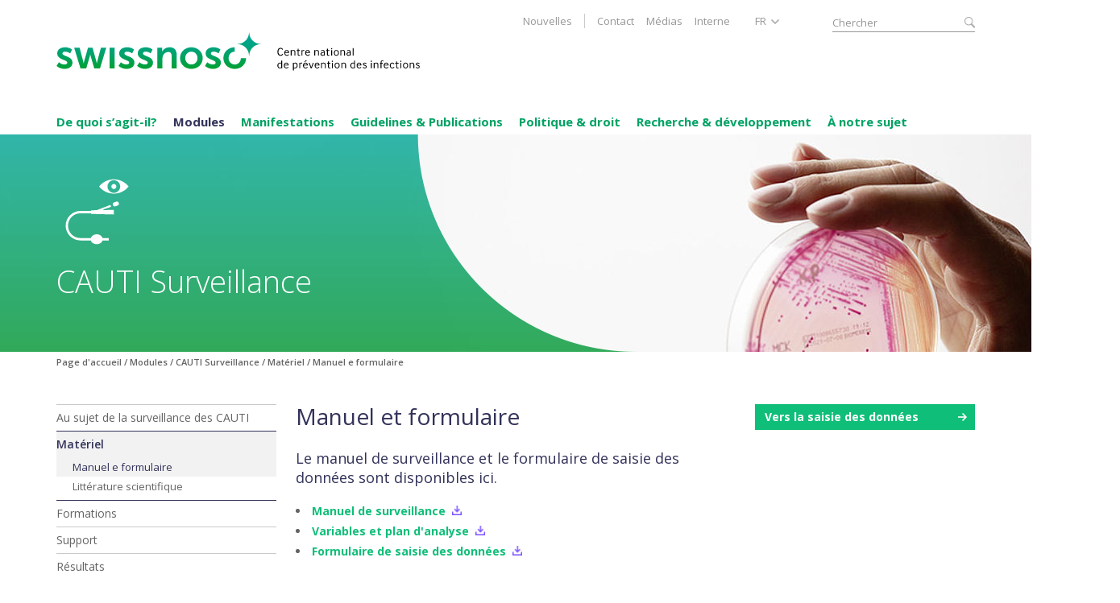

--- FILE ---
content_type: text/html; charset=utf-8
request_url: https://swissnoso.ch/fr/modules/cauti-surveillance/materiel/manuel-e-formulaire
body_size: 9200
content:
<!DOCTYPE html>
<!--[if IE 7 ]><html dir="ltr" lang="fr_FR"><![endif]-->
<!--[if IE 8 ]><html dir="ltr" lang="fr_FR"><![endif]-->
<!--[if IE 9 ]><html dir="ltr" lang="fr_FR"><![endif]-->
<!--[if (gt IE 9)|!(IE)]><html dir="ltr" lang="fr_FR"><![endif]-->
<head>

<meta charset="utf-8">
<!-- 
	This website is powered by TYPO3 - inspiring people to share!
	TYPO3 is a free open source Content Management Framework initially created by Kasper Skaarhoj and licensed under GNU/GPL.
	TYPO3 is copyright 1998-2026 of Kasper Skaarhoj. Extensions are copyright of their respective owners.
	Information and contribution at https://typo3.org/
-->



<title>Manuel e formulaire - Swissnoso</title>
<meta name="generator" content="TYPO3 CMS" />
<meta name="viewport" content="width=device-width, initial-scale=1, maximum-scale=1, user-scalable=no" />
<meta http-equiv="content-language" content="de-ch" />
<meta name="application-name" content="Swissnoso" />
<meta name="robots" content="INDEX,FOLLOW" />
<meta property="og:title" content="Manuel e formulaire" />
<meta property="og:type" content="article" />
<meta property="og:url" content="https://www.swissnoso.ch/fr/modules/cauti-surveillance/materiel/manuel-e-formulaire" />
<meta name="twitter:card" content="summary" />
<meta name="apple-mobile-web-app-capable" content="yes" />
<meta name="apple-mobile-web-app-title" content="Swissnoso" />
<meta name="msapplication-config" content="/typo3conf/ext/ogbase/Resources/Public/assets/favicons/browserconfig.xml" />
<meta name="theme-color" content="#10069F" />









<link sizes="180x180" rel="apple-touch-icon" href="/typo3conf/ext/ogbase/Resources/Public/assets/favicons/apple-touch-icon.png" />
<link sizes="16x16" rel="icon" href="/typo3conf/ext/ogbase/Resources/Public/assets/favicons/favicon-16x16.png" type="image/png" />
<link sizes="32x32" rel="icon" href="/typo3conf/ext/ogbase/Resources/Public/assets/favicons/favicon-32x32.png" type="image/png" />
<link color="#5bbad5" rel="mask-icon" href="/typo3conf/ext/ogbase/Resources/Public/assets/favicons/safari-pinned-tab.svg" />
<link rel="shortcut icon" href="/typo3conf/ext/ogbase/Resources/Public/assets/favicons/favicon.ico" />
<link rel="canonical" href="/fr/modules/cauti-surveillance/materiel/manuel-e-formulaire"/>

<link rel="alternate" hreflang="de_CH" href="/module/cauti-surveillance/material/handbuch-formular"/>
<link rel="alternate" hreflang="en_US" href="/en/module/cauti-surveillance/material/handbuch-formular"/>
<link rel="alternate" hreflang="fr_FR" href="/fr/modules/cauti-surveillance/materiel/manuel-e-formulaire"/>
<link rel="alternate" hreflang="it_IT" href="/it/moduli/cauti-surveillance/materiale/manuale-e-modulo"/>
<link rel="alternate" hreflang="x-default" href="/module/cauti-surveillance/material/handbuch-formular"/>

<link rel="stylesheet" href="/typo3temp/assets/vhs-assets-ekko-lightbox-css.css?1769371929" />
<link rel="stylesheet" href="/typo3temp/assets/vhs-assets-app-css.css?1769371929" />
</head>
<body id="page_595" class="root_4 parent_613 lang_2">

    
    
        
    
        

        
        
        
        
        
        
        
        
                                                                       
        
        
        
        
        
        
        

        <!--[if lt IE 9]>
            <script src="https://oss.maxcdn.com/html5shiv/3.7.2/html5shiv.min.js"></script>
            <script src="https://oss.maxcdn.com/respond/1.4.2/respond.min.js"></script>
        <![endif]-->

        

        
            
        

        
        
        
        
        
        
        
        
        
        
        
        
        
    
        
        
        
        
        

        
        

    

        

        <div id="mobile-menu-container" class="hidden-md hidden-lg">

            <!-- Language Navi -->
            <div class="language-navi">
                <div class="btn-group">
                    <button type="button" class="btn btn-block dropdown-toggle" data-toggle="dropdown" aria-haspopup="true" aria-expanded="false">
                        fr <span class="caret"></span>
                    </button>
                    <ul class="dropdown-menu">
                        
                            
                                
                                    <li><a href="/module/cauti-surveillance/material/handbuch-formular">DE</a></li>
                                
                            
                                
                                    <li><a href="/en/module/cauti-surveillance/material/handbuch-formular">EN</a></li>
                                
                            
                                
                            
                                
                                    <li><a href="/it/moduli/cauti-surveillance/materiale/manuale-e-modulo">IT</a></li>
                                
                            
                        
                    </ul>
                </div>
            </div>

            <!-- Quick Access -->
            <ul class="quick-access">
                <li>
                    <a href="/fr/">Page d'accueil</a>
                </li>
                <li class="search">
                    <div class="search-input clearfix">
                        <form action="/fr/recherche?tx_indexedsearch_pi2%5Baction%5D=search&tx_indexedsearch_pi2%5Bcontroller%5D=Search" method="post" noCacheHash="true">
                            <input type="text" name="tx_indexedsearch_pi2[search][sword]" class="search form-control" placeholder="Suchen" value="" />
                            <input type="submit" value="" class="form-control">
                        </form>
                    </div>
                </li>
            </ul>

            <!-- Mobile Navigation -->
            <ul class="mobile-navi clearfix">
                
                <!-- Main Navigation -->
                
                    
                        <li class="hasSub   lvl-1">
                            <a href="javascript:;">De quoi s’agit-il?</a>
                            
                                <ul class="sub">

                                    
                                        
                                            <li class="   lvl-2">
                                                <a href="/fr/de-quoi-sagit-il/infections-associees-aux-soins">Infections associées aux soins</a>
                                                
                                            </li>
                                        
                                            <li class="   lvl-2">
                                                <a href="/fr/de-quoi-sagit-il/resistance-aux-antibiotiques">Résistance aux antibiotiques</a>
                                                
                                            </li>
                                        
                                            <li class="   lvl-2">
                                                <a href="/fr/de-quoi-sagit-il/swiss-clean-care">Swiss Clean Care</a>
                                                
                                            </li>
                                        
                                    
                                </ul>
                            
                        </li>
                    
                        <li class="hasSub active  lvl-1">
                            <a href="javascript:;">Modules</a>
                            
                                <ul class="sub">

                                    
                                        
                                            <li class="   lvl-2">
                                                <a href="/fr/modules/apercu-des-modules">Aperçu des modules</a>
                                                
                                            </li>
                                        
                                            <li class="hasSub   lvl-2">
                                                <a href="javascript:;">Enquête de prévalence ponctuelle IAS</a>
                                                
                                                    <ul>

                                                        
                                                            
                                                                <li class="   lvl-3">
                                                                    <a href="/fr/enquete-de-prevalence-ponctuelle/au-sujet-de-lenquete-de-prevalence">Au sujet de l&#039;enquête de prévalence</a>
                                                                    
                                                                </li>
                                                            
                                                                <li class="   lvl-3">
                                                                    <a href="/fr/modules/enquete-de-prevalence-ponctuelle-ias/organisation">Organisation</a>
                                                                    
                                                                </li>
                                                            
                                                                <li class="   lvl-3">
                                                                    <a href="/fr/modules/enquete-de-prevalence-ponctuelle-ias/materiel">Matériel</a>
                                                                    
                                                                </li>
                                                            
                                                                <li class="   lvl-3">
                                                                    <a href="/fr/modules/enquete-de-prevalence-ponctuelle-ias/bibliographie">Bibliographie</a>
                                                                    
                                                                </li>
                                                            
                                                                <li class="   lvl-3">
                                                                    <a href="/fr/modules/enquete-de-prevalence-ponctuelle-ias/contact">Contact</a>
                                                                    
                                                                </li>
                                                            
                                                                <li class="   lvl-3">
                                                                    <a href="/fr/modules/enquete-de-prevalence-ponctuelle-ias/formation-a-la-methode">Formation à la methode</a>
                                                                    
                                                                </li>
                                                            
                                                                <li class="   lvl-3">
                                                                    <a href="/fr/modules/enquete-de-prevalence-ponctuelle-ias/resultats">Résultats</a>
                                                                    
                                                                </li>
                                                            
                                                        
                                                    </ul>
                                                
                                            </li>
                                        
                                            <li class="hasSub   lvl-2">
                                                <a href="javascript:;">SSI Surveillance</a>
                                                
                                                    <ul>

                                                        
                                                            
                                                                <li class="hasSub   lvl-3">
                                                                    <a href="javascript:;">Au sujet de la surveillance des SSI</a>
                                                                    
                                                                        <ul>

                                                                            
                                                                                
                                                                                    <li class="   lvl-4">
                                                                                        <a href="/fr/modules/ssi-surveillance/au-sujet-de-la-surveillance-des-ssi/le-module">Le module</a>
                                                                                    </li>
                                                                                
                                                                                    <li class="   lvl-4">
                                                                                        <a href="/fr/modules/ssi-surveillance/au-sujet-de-la-surveillance-des-ssi/organisation">Organisation</a>
                                                                                    </li>
                                                                                
                                                                                    <li class="   lvl-4">
                                                                                        <a href="/fr/modules/ssi-surveillance/au-sujet-de-la-surveillance-des-ssi/participants">Participants</a>
                                                                                    </li>
                                                                                
                                                                            
                                                                        </ul>
                                                                    
                                                                </li>
                                                            
                                                                <li class="hasSub   lvl-3">
                                                                    <a href="javascript:;">Matériel</a>
                                                                    
                                                                        <ul>

                                                                            
                                                                                
                                                                                    <li class="   lvl-4">
                                                                                        <a href="/fr/modules/ssi-surveillance/materiel/manuel-formulaires">Manuel &amp; formulaires</a>
                                                                                    </li>
                                                                                
                                                                                    <li class="   lvl-4">
                                                                                        <a href="/fr/modules/ssi-surveillance/materiel/litterature">Littérature</a>
                                                                                    </li>
                                                                                
                                                                            
                                                                        </ul>
                                                                    
                                                                </li>
                                                            
                                                                <li class="hasSub   lvl-3">
                                                                    <a href="javascript:;">Support</a>
                                                                    
                                                                        <ul>

                                                                            
                                                                                
                                                                                    <li class="   lvl-4">
                                                                                        <a href="/fr/modules/ssi-surveillance/support/hotline">Hotline</a>
                                                                                    </li>
                                                                                
                                                                                    <li class="   lvl-4">
                                                                                        <a href="/fr/modules/ssi-surveillance/support/faq">FAQ</a>
                                                                                    </li>
                                                                                
                                                                            
                                                                        </ul>
                                                                    
                                                                </li>
                                                            
                                                                <li class="   lvl-3">
                                                                    <a href="/fr/modules/ssi-surveillance/ateliers">Ateliers</a>
                                                                    
                                                                </li>
                                                            
                                                                <li class="   lvl-3">
                                                                    <a href="/fr/modules/ssi-surveillance/resultats">Résultats</a>
                                                                    
                                                                </li>
                                                            
                                                                <li class="   lvl-3">
                                                                    <a href="/fr/modules/ssi-surveillance/validation">Validation</a>
                                                                    
                                                                </li>
                                                            
                                                                <li class="   lvl-3">
                                                                    <a href="/fr/modules/ssi-surveillance/partenaires">Partenaires</a>
                                                                    
                                                                </li>
                                                            
                                                        
                                                    </ul>
                                                
                                            </li>
                                        
                                            <li class="hasSub   lvl-2">
                                                <a href="javascript:;">SSI Intervention</a>
                                                
                                                    <ul>

                                                        
                                                            
                                                                <li class="hasSub   lvl-3">
                                                                    <a href="javascript:;">Au sujet de l’intervention SSI</a>
                                                                    
                                                                        <ul>

                                                                            
                                                                                
                                                                                    <li class="   lvl-4">
                                                                                        <a href="/fr/modules/ssi-intervention/au-sujet-de-lintervention-ssi/le-module">Le module</a>
                                                                                    </li>
                                                                                
                                                                                    <li class="   lvl-4">
                                                                                        <a href="/fr/modules/ssi-intervention/au-sujet-de-lintervention-ssi/organisation">Organisation</a>
                                                                                    </li>
                                                                                
                                                                                    <li class="   lvl-4">
                                                                                        <a href="/fr/modules/ssi-intervention/au-sujet-de-lintervention-ssi/participants">Participants</a>
                                                                                    </li>
                                                                                
                                                                            
                                                                        </ul>
                                                                    
                                                                </li>
                                                            
                                                                <li class="hasSub   lvl-3">
                                                                    <a href="javascript:;">Matériel</a>
                                                                    
                                                                        <ul>

                                                                            
                                                                                
                                                                                    <li class="   lvl-4">
                                                                                        <a href="/fr/modules/ssi-intervention/materiel/instructions">Informations et documents</a>
                                                                                    </li>
                                                                                
                                                                                    <li class="   lvl-4">
                                                                                        <a href="/fr/modules/ssi-intervention/materiel/litterature">Littérature</a>
                                                                                    </li>
                                                                                
                                                                            
                                                                        </ul>
                                                                    
                                                                </li>
                                                            
                                                                <li class="   lvl-3">
                                                                    <a href="/fr/modules/ssi-intervention/support">Support</a>
                                                                    
                                                                </li>
                                                            
                                                                <li class="   lvl-3">
                                                                    <a href="/fr/modules/ssi-intervention/echanges">Échanges</a>
                                                                    
                                                                </li>
                                                            
                                                                <li class="   lvl-3">
                                                                    <a href="/fr/modules/ssi-intervention/inscription">Inscription</a>
                                                                    
                                                                </li>
                                                            
                                                                <li class="   lvl-3">
                                                                    <a href="/fr/modules/ssi-intervention/partenaires">Partenaires</a>
                                                                    
                                                                </li>
                                                            
                                                        
                                                    </ul>
                                                
                                            </li>
                                        
                                            <li class="hasSub active  lvl-2">
                                                <a href="javascript:;">CAUTI Surveillance</a>
                                                
                                                    <ul>

                                                        
                                                            
                                                                <li class="hasSub   lvl-3">
                                                                    <a href="javascript:;">Au sujet de la surveillance des CAUTI</a>
                                                                    
                                                                        <ul>

                                                                            
                                                                                
                                                                                    <li class="   lvl-4">
                                                                                        <a href="/fr/modules/cauti-surveillance/au-sujet-de-la-surveillance-des-cauti/le-module">Le module</a>
                                                                                    </li>
                                                                                
                                                                                    <li class="   lvl-4">
                                                                                        <a href="/fr/modules/cauti-surveillance/au-sujet-de-la-surveillance-des-cauti/organisation">Organisation</a>
                                                                                    </li>
                                                                                
                                                                                    <li class="   lvl-4">
                                                                                        <a href="/fr/modules/cauti-surveillance/au-sujet-de-la-surveillance-des-cauti/participants">Hôpitaux participants</a>
                                                                                    </li>
                                                                                
                                                                            
                                                                        </ul>
                                                                    
                                                                </li>
                                                            
                                                                <li class="hasSub active current lvl-3">
                                                                    <a href="javascript:;">Matériel</a>
                                                                    
                                                                        <ul>

                                                                            
                                                                                
                                                                                    <li class=" active current lvl-4">
                                                                                        <a href="/fr/modules/cauti-surveillance/materiel/manuel-e-formulaire">Manuel e formulaire</a>
                                                                                    </li>
                                                                                
                                                                                    <li class="   lvl-4">
                                                                                        <a href="/fr/modules/cauti-surveillance/materiel/litterature-scientifique">Littérature scientifique</a>
                                                                                    </li>
                                                                                
                                                                            
                                                                        </ul>
                                                                    
                                                                </li>
                                                            
                                                                <li class="   lvl-3">
                                                                    <a href="/fr/modules/cauti-surveillance/formations">Formations</a>
                                                                    
                                                                </li>
                                                            
                                                                <li class="hasSub   lvl-3">
                                                                    <a href="javascript:;">Support</a>
                                                                    
                                                                        <ul>

                                                                            
                                                                                
                                                                                    <li class="   lvl-4">
                                                                                        <a href="/fr/modules/cauti-surveillance/support/contact">Contact</a>
                                                                                    </li>
                                                                                
                                                                                    <li class="   lvl-4">
                                                                                        <a href="/fr/modules/cauti-surveillance/support/faq">FAQ</a>
                                                                                    </li>
                                                                                
                                                                            
                                                                        </ul>
                                                                    
                                                                </li>
                                                            
                                                                <li class="   lvl-3">
                                                                    <a href="/fr/modules/cauti-surveillance/resultats">Résultats</a>
                                                                    
                                                                </li>
                                                            
                                                                <li class="   lvl-3">
                                                                    <a href="/fr/modules/cauti-surveillance/validation">Validation</a>
                                                                    
                                                                </li>
                                                            
                                                        
                                                    </ul>
                                                
                                            </li>
                                        
                                            <li class="hasSub   lvl-2">
                                                <a href="javascript:;">CAUTI Intervention</a>
                                                
                                                    <ul>

                                                        
                                                            
                                                                <li class="hasSub   lvl-3">
                                                                    <a href="javascript:;">Au sujet de l’intervention CAUTI</a>
                                                                    
                                                                        <ul>

                                                                            
                                                                                
                                                                                    <li class="   lvl-4">
                                                                                        <a href="/fr/modules/cauti-intervention/au-sujet-de-lintervention-cauti/le-module">Le module</a>
                                                                                    </li>
                                                                                
                                                                                    <li class="   lvl-4">
                                                                                        <a href="/fr/modules/cauti-intervention/au-sujet-de-lintervention-cauti/organisation">Organisation</a>
                                                                                    </li>
                                                                                
                                                                                    <li class="   lvl-4">
                                                                                        <a href="/fr/modules/cauti-intervention/au-sujet-de-lintervention-cauti/participants">Hôpitaux participants</a>
                                                                                    </li>
                                                                                
                                                                            
                                                                        </ul>
                                                                    
                                                                </li>
                                                            
                                                                <li class="hasSub   lvl-3">
                                                                    <a href="javascript:;">Matériel</a>
                                                                    
                                                                        <ul>

                                                                            
                                                                                
                                                                                    <li class="   lvl-4">
                                                                                        <a href="/fr/module/cauti-intervention/material/instructions">Instructions</a>
                                                                                    </li>
                                                                                
                                                                                    <li class="   lvl-4">
                                                                                        <a href="/fr/module/cauti-intervention/material/litterature">Littérature scientifique</a>
                                                                                    </li>
                                                                                
                                                                            
                                                                        </ul>
                                                                    
                                                                </li>
                                                            
                                                                <li class="hasSub   lvl-3">
                                                                    <a href="javascript:;">Support</a>
                                                                    
                                                                        <ul>

                                                                            
                                                                                
                                                                                    <li class="   lvl-4">
                                                                                        <a href="/fr/module/cauti-intervention/support/contact">Contact</a>
                                                                                    </li>
                                                                                
                                                                            
                                                                        </ul>
                                                                    
                                                                </li>
                                                            
                                                                <li class="   lvl-3">
                                                                    <a href="/fr/modules/cauti-intervention/echanges">Formation</a>
                                                                    
                                                                </li>
                                                            
                                                                <li class="   lvl-3">
                                                                    <a href="/fr/modules/cauti-intervention/inscription">Inscription</a>
                                                                    
                                                                </li>
                                                            
                                                        
                                                    </ul>
                                                
                                            </li>
                                        
                                            <li class="hasSub   lvl-2">
                                                <a href="javascript:;">CCM-CleanHands</a>
                                                
                                                    <ul>

                                                        
                                                            
                                                                <li class="hasSub   lvl-3">
                                                                    <a href="javascript:;">Au sujet de CCM-CleanHands</a>
                                                                    
                                                                        <ul>

                                                                            
                                                                                
                                                                                    <li class="   lvl-4">
                                                                                        <a href="/fr/modules/ccm-cleanhands/au-sujet-de-ccm-cleanhands/le-module">Le module</a>
                                                                                    </li>
                                                                                
                                                                                    <li class="   lvl-4">
                                                                                        <a href="/fr/modules/ccm-cleanhands/au-sujet-de-ccm-cleanhands/organisation">Organisation</a>
                                                                                    </li>
                                                                                
                                                                                    <li class="   lvl-4">
                                                                                        <a href="/fr/modules/ccm-cleanhands/au-sujet-de-ccm-cleanhands/participants">Participants</a>
                                                                                    </li>
                                                                                
                                                                            
                                                                        </ul>
                                                                    
                                                                </li>
                                                            
                                                                <li class="hasSub   lvl-3">
                                                                    <a href="javascript:;">Matériel</a>
                                                                    
                                                                        <ul>

                                                                            
                                                                                
                                                                                    <li class="   lvl-4">
                                                                                        <a href="/fr/modules/ccm-cleanhands/materiel/manuel">Manuel</a>
                                                                                    </li>
                                                                                
                                                                                    <li class="   lvl-4">
                                                                                        <a href="/fr/modules/ccm-cleanhands/materiel/litterature">Littérature</a>
                                                                                    </li>
                                                                                
                                                                            
                                                                        </ul>
                                                                    
                                                                </li>
                                                            
                                                                <li class="hasSub   lvl-3">
                                                                    <a href="javascript:;">Support</a>
                                                                    
                                                                        <ul>

                                                                            
                                                                                
                                                                                    <li class="   lvl-4">
                                                                                        <a href="/fr/modules/ccm-cleanhands/support/contact">Contact</a>
                                                                                    </li>
                                                                                
                                                                                    <li class="   lvl-4">
                                                                                        <a href="/fr/modules/ccm-cleanhands/support/faq">FAQ</a>
                                                                                    </li>
                                                                                
                                                                            
                                                                        </ul>
                                                                    
                                                                </li>
                                                            
                                                                <li class="   lvl-3">
                                                                    <a href="/fr/modules/ccm-cleanhands/resultats">Résultats</a>
                                                                    
                                                                </li>
                                                            
                                                                <li class="   lvl-3">
                                                                    <a href="/fr/modules/ccm-cleanhands/inscription">Inscription</a>
                                                                    
                                                                </li>
                                                            
                                                                <li class="   lvl-3">
                                                                    <a href="/fr/modules/ccm-cleanhands/cleanhands-the-game">CleanHands – The Game</a>
                                                                    
                                                                </li>
                                                            
                                                        
                                                    </ul>
                                                
                                            </li>
                                        
                                    
                                </ul>
                            
                        </li>
                    
                        <li class="   lvl-1">
                            <a href="/fr/manifestations">Manifestations</a>
                            
                        </li>
                    
                        <li class="hasSub   lvl-1">
                            <a href="javascript:;">Guidelines &amp; Publications</a>
                            
                                <ul class="sub">

                                    
                                        
                                            <li class="   lvl-2">
                                                <a href="/fr/guidelines-publications/apercu">Aperçu</a>
                                                
                                            </li>
                                        
                                            <li class="   lvl-2">
                                                <a href="/fr/guidelines-publications/newsletters">Newsletters</a>
                                                
                                            </li>
                                        
                                            <li class="   lvl-2">
                                                <a href="/fr/guidelines-publications/guidelines">Guidelines</a>
                                                
                                            </li>
                                        
                                            <li class="   lvl-2">
                                                <a href="/fr/guidelines-publications/revues-/-prises-de-position">Revues / prises de position</a>
                                                
                                            </li>
                                        
                                            <li class="   lvl-2">
                                                <a href="/fr/guidelines-publications/publications-scientifiques">Publications scientifiques</a>
                                                
                                            </li>
                                        
                                            <li class="   lvl-2">
                                                <a href="/fr/guidelines-publications/rapports-epidemiologiques-annuels-1">Annual Reports HAI</a>
                                                
                                            </li>
                                        
                                            <li class="   lvl-2">
                                                <a href="/fr/guidelines-publications/bulletins-archives">Bulletins (archives 1997-2010)</a>
                                                
                                            </li>
                                        
                                    
                                </ul>
                            
                        </li>
                    
                        <li class="hasSub   lvl-1">
                            <a href="javascript:;">Politique &amp; droit</a>
                            
                                <ul class="sub">

                                    
                                        
                                            <li class="   lvl-2">
                                                <a href="/fr/politique-droit/strategies-de-la-confederation">Stratégies de la Confédération</a>
                                                
                                            </li>
                                        
                                            <li class="   lvl-2">
                                                <a href="/fr/politique-droit/loi-sur-les-epidemies">Loi sur les épidémies</a>
                                                
                                            </li>
                                        
                                    
                                </ul>
                            
                        </li>
                    
                        <li class="hasSub   lvl-1">
                            <a href="javascript:;">Recherche &amp; développement</a>
                            
                                <ul class="sub">

                                    
                                        
                                            <li class="   lvl-2">
                                                <a href="/fr/recherche-developpement/evenements-actuels">Evénements actuels</a>
                                                
                                            </li>
                                        
                                            <li class="hasSub   lvl-2">
                                                <a href="javascript:;">Exigences structurelles minimales IAS</a>
                                                
                                                    <ul>

                                                        
                                                            
                                                                <li class="   lvl-3">
                                                                    <a href="/fr/recherche-developpement/strukturelle-mindestanforderungen-hai/ueber-die-strukturellen-mindestanforderungen">Sur les exigences structurelles minimales IAS</a>
                                                                    
                                                                </li>
                                                            
                                                                <li class="   lvl-3">
                                                                    <a href="/fr/recherche-developpement/kontakt">Contact</a>
                                                                    
                                                                </li>
                                                            
                                                                <li class="   lvl-3">
                                                                    <a href="/fr/recherche-developpement/strukturelle-mindestanforderungen-hai/vergangene-events">Événements passés</a>
                                                                    
                                                                </li>
                                                            
                                                        
                                                    </ul>
                                                
                                            </li>
                                        
                                            <li class="hasSub   lvl-2">
                                                <a href="javascript:;">Bactéries multirésistantes (BMR)</a>
                                                
                                                    <ul>

                                                        
                                                            
                                                                <li class="   lvl-3">
                                                                    <a href="/fr/recherche-developpement/recommandations-bmr/vre">VRE</a>
                                                                    
                                                                </li>
                                                            
                                                        
                                                    </ul>
                                                
                                            </li>
                                        
                                            <li class="hasSub   lvl-2">
                                                <a href="javascript:;">Mise en œuvre de la StAR</a>
                                                
                                                    <ul>

                                                        
                                                            
                                                                <li class="   lvl-3">
                                                                    <a href="/fr/recherche-developpement/mise-en-oeuvre-de-la-star/umsetzung-der-nationalen-strategie-gegen-antibiotikaresistenzen-star-3">Aperçu</a>
                                                                    
                                                                </li>
                                                            
                                                                <li class="hasSub   lvl-3">
                                                                    <a href="javascript:;">StAR-1</a>
                                                                    
                                                                        <ul>

                                                                            
                                                                                
                                                                                    <li class="   lvl-4">
                                                                                        <a href="/fr/forschung-entwicklung/umsetzung-star/downloads/star-symposium-2019">StAR Symposium 2019</a>
                                                                                    </li>
                                                                                
                                                                            
                                                                        </ul>
                                                                    
                                                                </li>
                                                            
                                                                <li class="hasSub   lvl-3">
                                                                    <a href="javascript:;">StAR-2</a>
                                                                    
                                                                        <ul>

                                                                            
                                                                                
                                                                                    <li class="   lvl-4">
                                                                                        <a href="/fr/forschung-entwicklung/umsetzung-star/netzwerkaktivitaeten">Netzwerktreffen</a>
                                                                                    </li>
                                                                                
                                                                            
                                                                        </ul>
                                                                    
                                                                </li>
                                                            
                                                                <li class="   lvl-3">
                                                                    <a href="/fr/recherche-developpement/mise-en-oeuvre-de-la-star/star-3-neu">StAR-3</a>
                                                                    
                                                                </li>
                                                            
                                                                <li class="   lvl-3">
                                                                    <a href="/fr/recherche-developpement/mise-en-oeuvre-de-la-star/appel-a-projets-resultats">Appel à projets – Résultats</a>
                                                                    
                                                                </li>
                                                            
                                                                <li class="   lvl-3">
                                                                    <a href="/fr/recherche-developpement/mise-en-oeuvre-de-la-star/handbuch-erste-ausgabe-pdf">Manuel pour l&#039;Antimicrobial Stewardship</a>
                                                                    
                                                                </li>
                                                            
                                                                <li class="   lvl-3">
                                                                    <a href="/fr/recherche-developpement/mise-en-oeuvre-de-la-star/asp-monitoring">Monitoring de l&#039;Antimicrobial Stewardship</a>
                                                                    
                                                                </li>
                                                            
                                                                <li class="   lvl-3">
                                                                    <a href="/fr/recherche-developpement/mise-en-oeuvre-de-la-star/14112026-event-fuer-spitalfachleute">WAAW 2025</a>
                                                                    
                                                                </li>
                                                            
                                                        
                                                    </ul>
                                                
                                            </li>
                                        
                                            <li class="hasSub   lvl-2">
                                                <a href="javascript:;">Surveillances en cours de développement</a>
                                                
                                                    <ul>

                                                        
                                                            
                                                                <li class="   lvl-3">
                                                                    <a href="/fr/forschung-entwicklung/surveillance-projekte-im-aufbau/uebersicht">Vue d&#039;ensemble</a>
                                                                    
                                                                </li>
                                                            
                                                                <li class="   lvl-3">
                                                                    <a href="/fr/recherche-developpement/surveillance-projekte-im-aufbau/pilotprojekt-clabsi-surveillance">Projet pilote CLABSI Surveillance</a>
                                                                    
                                                                </li>
                                                            
                                                                <li class="   lvl-3">
                                                                    <a href="/fr/recherche-developpement/surveillance-projekte-im-aufbau/pilotprojekt-nvhap-surveillance">Projet pilote nvHAP Surveillance</a>
                                                                    
                                                                </li>
                                                            
                                                        
                                                    </ul>
                                                
                                            </li>
                                        
                                            <li class="   lvl-2">
                                                <a href="/fr/recherche-developpement/initiative-de-qualite-ipc">Initiative de qualité IPC</a>
                                                
                                            </li>
                                        
                                            <li class="   lvl-2">
                                                <a href="/fr/recherche-developpement/reglements">Règlements</a>
                                                
                                            </li>
                                        
                                            <li class="hasSub   lvl-2">
                                                <a href="javascript:;">Projets terminés</a>
                                                
                                                    <ul>

                                                        
                                                            
                                                                <li class="   lvl-3">
                                                                    <a href="/fr/recherche-developpement/projets-termines/snsf-project-watussi">SNSF Project Watussi</a>
                                                                    
                                                                </li>
                                                            
                                                                <li class="   lvl-3">
                                                                    <a href="/fr/recherche-developpement/projets-termines/la-securite-dans-le-sondage-vesical">La sécurité dans le sondage vésical</a>
                                                                    
                                                                </li>
                                                            
                                                        
                                                    </ul>
                                                
                                            </li>
                                        
                                    
                                </ul>
                            
                        </li>
                    
                        <li class="hasSub   lvl-1">
                            <a href="javascript:;">À notre sujet</a>
                            
                                <ul class="sub">

                                    
                                        
                                            <li class="   lvl-2">
                                                <a href="/fr/a-notre-sujet/quel-but-poursuit-swissnoso">Quel but poursuit Swissnoso ?</a>
                                                
                                            </li>
                                        
                                            <li class="   lvl-2">
                                                <a href="/fr/a-notre-sujet/que-fait-swissnoso">Que fait Swissnoso ?</a>
                                                
                                            </li>
                                        
                                            <li class="   lvl-2">
                                                <a href="/fr/a-notre-sujet/membres">Membres</a>
                                                
                                            </li>
                                        
                                            <li class="   lvl-2">
                                                <a href="/fr/a-notre-sujet/membres-honoraires">Membres honoraires</a>
                                                
                                            </li>
                                        
                                            <li class="   lvl-2">
                                                <a href="/fr/a-notre-sujet/secretariat-general">Secrétariat général</a>
                                                
                                            </li>
                                        
                                            <li class="   lvl-2">
                                                <a href="/fr/a-notre-sujet/partenaires-reseau">Partenaires / réseau</a>
                                                
                                            </li>
                                        
                                            <li class="   lvl-2">
                                                <a href="/fr/a-notre-sujet/jobs">Jobs</a>
                                                
                                            </li>
                                        
                                    
                                </ul>
                            
                        </li>
                    
                
    
                <!-- Meta Navigation -->
                
                    
                        <li class="   lvl-1">
                            <a href="/fr/nouvelles">Nouvelles</a>
                            
                        </li>
                    
                        <li class="   lvl-1">
                            <a href="/fr/contact">Contact</a>
                            
                        </li>
                    
                        <li class="hasSub   lvl-1">
                            <a href="javascript:;">Médias</a>
                            
                                <ul class="sub">
            
                                    
                                        
                                            <li class="   lvl-2">
                                                <a href="/fr/medias/communiques-de-presse">Communiqués de presse</a>
                                            </li>
                                        
                                    
                                </ul>
                            
                        </li>
                    
                        <li class="   lvl-1">
                            <a href="/fr/interne">Interne</a>
                            
                        </li>
                    
                
            </ul>
        </div>

    

        <div class="wrapper container">

            

        <div class="metanavi-container row clearfix hidden-sm hidden-xs">

            <div class="col-sm-5 col-sm-offset-4">
                <ul class="pull-right clearfix" id="metanavi"><li>
<a href="/fr/nouvelles" title="Nouvelles">Nouvelles</a>
</li>
<li>
<a href="/fr/contact" title="Contact">Contact</a>
</li>
<li class="sub">
<a href="/fr/medias/communiques-de-presse" title="Médias" class="sub">Médias</a>
</li>
<li class="last">
<a href="/fr/interne" title="Interne" class="last">Interne</a>
</li></ul>
            </div>

            <div class="lang-select-container col-sm-1">
                
                        <ul class="pull-right" id="lang-select"><li class="first" ><a href="/module/cauti-surveillance/material/handbuch-formular">DE</a></li>
<li class="current last" ><a href="/fr/modules/cauti-surveillance/materiel/manuel-e-formulaire">FR</a></li>
<li><a href="/it/moduli/cauti-surveillance/materiale/manuale-e-modulo">IT</a></li></ul>
                    
            </div>
            
            <div class="search-input col-sm-2 hidden-sm hidden-xs">
                <form method="post" action="/fr/recherche?tx_indexedsearch_pi2%5Baction%5D=search&amp;tx_indexedsearch_pi2%5Bcontroller%5D=Search&amp;cHash=2499bf412551f95be27786b908e66ee0">
<div>
<input type="hidden" name="tx_indexedsearch_pi2[__referrer][@extension]" value="Ogbase" />
<input type="hidden" name="tx_indexedsearch_pi2[__referrer][@controller]" value="Page" />
<input type="hidden" name="tx_indexedsearch_pi2[__referrer][@action]" value="subpage2ColNavi" />
<input type="hidden" name="tx_indexedsearch_pi2[__referrer][arguments]" value="YTowOnt96c01719aeaec8035848dfa0a183da048d95b1d07" />
<input type="hidden" name="tx_indexedsearch_pi2[__referrer][@request]" value="{&quot;@extension&quot;:&quot;Ogbase&quot;,&quot;@controller&quot;:&quot;Page&quot;,&quot;@action&quot;:&quot;subpage2ColNavi&quot;}70d539181a0d04c8b20767baf0f2d23a62a4f548" />
<input type="hidden" name="tx_indexedsearch_pi2[__trustedProperties]" value="{&quot;search&quot;:{&quot;sword&quot;:1,&quot;_sections&quot;:1,&quot;_freeIndexUid&quot;:1,&quot;pointer&quot;:1,&quot;ext&quot;:1,&quot;searchType&quot;:1,&quot;defaultOperand&quot;:1,&quot;mediaType&quot;:1,&quot;sortOrder&quot;:1,&quot;group&quot;:1,&quot;languageUid&quot;:1,&quot;desc&quot;:1,&quot;numberOfResults&quot;:1,&quot;extendedSearch&quot;:1}}ce1fdaf87c78fa0840b31133bba38b9e1e6f9076" />
</div>

                    <input placeholder="Chercher" class="search form-control" type="text" name="tx_indexedsearch_pi2[search][sword]" />
                    <input type="submit" value="" class="form-control">
                    
                    <input type="hidden" name="tx_indexedsearch_pi2[search][_sections]" value="0" />
                    <input id="tx_indexedsearch_freeIndexUid" type="hidden" name="tx_indexedsearch_pi2[search][_freeIndexUid]" value="_" />
                    <input id="tx_indexedsearch_pointer_header" type="hidden" name="tx_indexedsearch_pi2[search][pointer]" value="0" />
                    <input type="hidden" name="tx_indexedsearch_pi2[search][ext]" value="" />
                    <input type="hidden" name="tx_indexedsearch_pi2[search][searchType]" value="1" />
                    <input type="hidden" name="tx_indexedsearch_pi2[search][defaultOperand]" value="0" />
                    <input type="hidden" name="tx_indexedsearch_pi2[search][mediaType]" value="-1" />
                    <input type="hidden" name="tx_indexedsearch_pi2[search][sortOrder]" value="rank_flag" />
                    <input type="hidden" name="tx_indexedsearch_pi2[search][group]" value="" />
                    <input type="hidden" name="tx_indexedsearch_pi2[search][languageUid]" value="2" />
                    <input type="hidden" name="tx_indexedsearch_pi2[search][desc]" value="" />
                    <input type="hidden" name="tx_indexedsearch_pi2[search][numberOfResults]" value="999" />
                    <input type="hidden" name="tx_indexedsearch_pi2[search][extendedSearch]" value="" />
                </form>
            </div>
        </div>

    

            

        <div class="logo-container clearfix">
            <div id="mobile-navi-trigger">
                <span class="glyphicon glyphicon-menu-hamburger hidden-md hidden-lg" aria-hidden="true"></span>
            </div>

            

            <a href="/fr/">
                <img src="/typo3conf/ext/ogbase/Resources/Public/assets/images/logo_fr.svg" onerror="this.src='/typo3conf/ext/ogbase/Resources/Public/assets/images/logo_fr.png'; this.onerror=null;" height="55" class="hidden-xs">
                <img src="/typo3conf/ext/ogbase/Resources/Public/assets/images/logo.svg" onerror="this.src='/typo3conf/ext/ogbase/Resources/Public/assets/images/logo.png'; this.onerror=null;" height="30" class="hidden-sm hidden-md hidden-lg">
            </a>
        </div>

    

            

        <div class="navi-container clearfix hidden-sm hidden-xs">
            <ul class="pull-left clearfix" id="navi"><li class="sub">
<a href="/fr/de-quoi-sagit-il/infections-associees-aux-soins" class="sub">De quoi s’agit-il?</a>
<ul class="pull-left clearfix lvl-1" id="navi-lvl-1"><li>
<a href="/fr/de-quoi-sagit-il/infections-associees-aux-soins">Infections associées aux soins</a>
</li>
<li>
<a href="/fr/de-quoi-sagit-il/resistance-aux-antibiotiques">Résistance aux antibiotiques</a>
</li>
<li class="last">
<a href="/fr/de-quoi-sagit-il/swiss-clean-care" class="last">Swiss Clean Care</a>
</li></ul>
</li>
<li class="active sub">
<a href="/fr/modules/apercu-des-modules" class="active sub">Modules</a>
<ul class="pull-left clearfix lvl-1" id="navi-lvl-1"><li>
<a href="/fr/modules/apercu-des-modules">Aperçu des modules</a>
</li>
<li class="sub">
<a href="/fr/enquete-de-prevalence-ponctuelle/au-sujet-de-lenquete-de-prevalence" class="sub">Enquête de prévalence ponctuelle IAS</a>
</li>
<li class="sub">
<a href="/fr/modules/ssi-surveillance/au-sujet-de-la-surveillance-des-ssi/le-module" class="sub">SSI Surveillance</a>
</li>
<li class="sub">
<a href="/fr/modules/ssi-intervention/au-sujet-de-lintervention-ssi/le-module" class="sub">SSI Intervention</a>
</li>
<li class="active sub">
<a href="/fr/modules/cauti-surveillance/au-sujet-de-la-surveillance-des-cauti/le-module" class="active sub">CAUTI Surveillance</a>
</li>
<li class="sub">
<a href="/fr/modules/cauti-intervention/au-sujet-de-lintervention-cauti/le-module" class="sub">CAUTI Intervention</a>
</li>
<li class="sub last">
<a href="/fr/modules/ccm-cleanhands/au-sujet-de-ccm-cleanhands/le-module" class="sub last">CCM-CleanHands</a>
</li></ul>
</li>
<li>
<a href="/fr/manifestations">Manifestations</a>
</li>
<li class="sub">
<a href="/fr/guidelines-publications/apercu" class="sub">Guidelines &amp; Publications</a>
<ul class="pull-left clearfix lvl-1" id="navi-lvl-1"><li>
<a href="/fr/guidelines-publications/apercu">Aperçu</a>
</li>
<li>
<a href="/fr/guidelines-publications/newsletters">Newsletters</a>
</li>
<li>
<a href="/fr/guidelines-publications/guidelines">Guidelines</a>
</li>
<li>
<a href="/fr/guidelines-publications/revues-/-prises-de-position">Revues / prises de position</a>
</li>
<li>
<a href="/fr/guidelines-publications/publications-scientifiques">Publications scientifiques</a>
</li>
<li>
<a href="/fr/guidelines-publications/rapports-epidemiologiques-annuels-1">Annual Reports HAI</a>
</li>
<li class="last">
<a href="/fr/guidelines-publications/bulletins-archives" class="last">Bulletins (archives 1997-2010)</a>
</li></ul>
</li>
<li class="sub">
<a href="/fr/politique-droit/strategies-de-la-confederation" class="sub">Politique &amp; droit</a>
<ul class="pull-left clearfix lvl-1" id="navi-lvl-1"><li>
<a href="/fr/politique-droit/strategies-de-la-confederation">Stratégies de la Confédération</a>
</li>
<li class="last">
<a href="/fr/politique-droit/loi-sur-les-epidemies" class="last">Loi sur les épidémies</a>
</li></ul>
</li>
<li class="sub">
<a href="/fr/recherche-developpement/evenements-actuels" class="sub">Recherche &amp; développement</a>
<ul class="pull-left clearfix lvl-1" id="navi-lvl-1"><li>
<a href="/fr/recherche-developpement/evenements-actuels">Evénements actuels</a>
</li>
<li class="sub">
<a href="/fr/recherche-developpement/strukturelle-mindestanforderungen-hai/ueber-die-strukturellen-mindestanforderungen" class="sub">Exigences structurelles minimales IAS</a>
</li>
<li class="sub">
<a href="/fr/recherche-developpement/recommandations-bmr" class="sub">Bactéries multirésistantes (BMR)</a>
</li>
<li class="sub">
<a href="/fr/recherche-developpement/mise-en-oeuvre-de-la-star/umsetzung-der-nationalen-strategie-gegen-antibiotikaresistenzen-star-3" class="sub">Mise en œuvre de la StAR</a>
</li>
<li class="sub">
<a href="/fr/forschung-entwicklung/surveillance-projekte-im-aufbau/uebersicht" class="sub">Surveillances en cours de développement</a>
</li>
<li>
<a href="/fr/recherche-developpement/initiative-de-qualite-ipc">Initiative de qualité IPC</a>
</li>
<li>
<a href="/fr/recherche-developpement/reglements">Règlements</a>
</li>
<li class="sub last">
<a href="/fr/recherche-developpement/projets-termines/snsf-project-watussi" class="sub last">Projets terminés</a>
</li></ul>
</li>
<li class="sub last">
<a href="/fr/a-notre-sujet/quel-but-poursuit-swissnoso" class="sub last">À notre sujet</a>
<ul class="pull-left clearfix lvl-1" id="navi-lvl-1"><li>
<a href="/fr/a-notre-sujet/quel-but-poursuit-swissnoso">Quel but poursuit Swissnoso ?</a>
</li>
<li>
<a href="/fr/a-notre-sujet/que-fait-swissnoso">Que fait Swissnoso ?</a>
</li>
<li>
<a href="/fr/a-notre-sujet/membres">Membres</a>
</li>
<li>
<a href="/fr/a-notre-sujet/membres-honoraires">Membres honoraires</a>
</li>
<li>
<a href="/fr/a-notre-sujet/secretariat-general">Secrétariat général</a>
</li>
<li>
<a href="/fr/a-notre-sujet/partenaires-reseau">Partenaires / réseau</a>
</li>
<li class="last">
<a href="/fr/a-notre-sujet/jobs" class="last">Jobs</a>
</li></ul>
</li></ul>
        </div>

    

            
        <div id="header">
            <div class="image-container">
                <div class="alignment-container">
                    <img src="/fileadmin/_processed_/e/4/csm_CAUTI_Surv._Header_210610_sRGB_web_d036423692.jpeg" width="1500" height="270"  class="hidden-sm hidden-xs"  alt="" ><img src="/fileadmin/_processed_/e/4/csm_CAUTI_Surv._Header_210610_sRGB_web_7f1248996f.jpeg" width="991" height="227"  class="visible-sm"  alt="" ><img src="/fileadmin/_processed_/e/4/csm_CAUTI_Surv._Header_210610_sRGB_web_a623e8a26d.jpeg" width="767" height="180"  class="visible-xs"  alt="" >
                </div>
            </div>
            
    
                

                
                    <a id="c1950"></a>
                
                
                    



                
                

                

    
    

        <div class="module-overlay-gradient hidden-xs">
            <img src="/typo3conf/ext/ogbase/Resources/Public/assets/images/header_overlay_gradient.png" width="1500" height="270" alt="" />
        </div>
        <div class="module-overlay-container hidden-xs">
	       	
				<img src="/fileadmin/module/cauti_surveillance/Bilder_Icon/SNO_Icon_CAUTI_Surveillance_Modulseite.svg" width="100" height="100" alt="" />
            
            <p class="module-title">CAUTI Surveillance</p>
        </div>
    



                
                    



                
                
                    



                

                 

        


            
                <div class="box hidden-sm hidden-xs">
                    <div class="text-container">
                        [Translate to FR:] 
                    </div>
                </div>
            
        </div>
    

            <div class="breadcrumbles">
                <ul><li class="active sub">
<a href="/fr/" title="Page d'accueil" class="active sub">Page d'accueil</a>
</li>
<li>/</li>
<li class="active sub">
<a href="/fr/modules/apercu-des-modules" title="Modules" class="active sub">Modules</a>
</li>
<li>/</li>
<li class="active sub">
<a href="/fr/modules/cauti-surveillance/au-sujet-de-la-surveillance-des-cauti/le-module" title="CAUTI Surveillance" class="active sub">CAUTI Surveillance</a>
</li>
<li>/</li>
<li class="active current sub">
Matériel
</li>
<li>/</li>
<li class="active current">
Manuel e formulaire
</li></ul>
            </div>

            <div id="content" class="row">
                <div class="col-md-3 hidden-xs hidden-sm">
                    
        <div class="subnavi-container">
            <ul class="clearfix" id="subnavi"><li class="sub">
<a href="/fr/modules/cauti-surveillance/au-sujet-de-la-surveillance-des-cauti/le-module" title="Au sujet de la surveillance des CAUTI" class="sub">Au sujet de la surveillance des CAUTI</a>
</li>
<li class="active current sub">
<a href="/fr/modules/cauti-surveillance/materiel/manuel-e-formulaire" title="Matériel" class="active current sub">Matériel</a>
<ul class="clearfix lvl-1" id="subnavi-lvl-1"><li class="active current">
<a href="/fr/modules/cauti-surveillance/materiel/manuel-e-formulaire" title="Manuel e formulaire" class="active current">Manuel e formulaire</a>
</li>
<li class="last">
<a href="/fr/modules/cauti-surveillance/materiel/litterature-scientifique" title="Littérature scientifique" class="last">Littérature scientifique</a>
</li></ul>
</li>
<li>
<a href="/fr/modules/cauti-surveillance/formations" title="Formations">Formations</a>
</li>
<li class="sub">
<a href="/fr/modules/cauti-surveillance/support/contact" title="Support" class="sub">Support</a>
</li>
<li>
<a href="/fr/modules/cauti-surveillance/resultats" title="Résultats">Résultats</a>
</li>
<li class="last">
<a href="/fr/modules/cauti-surveillance/validation" title="Validation" class="last">Validation</a>
</li></ul>
        </div>

    
                </div>
                <!--TYPO3SEARCH_begin-->
                <div class="col-md-6 col-sm-8 extra-padding">
                    
    
            
                    <div id="c2075" class="frame-type-textmedia frame-layout-0">
                    

                
                    <a id="c2219"></a>
                
                
                    



                
                
                        

    
        

    
            

    
            
                

    
            <h2 class="">
                Manuel et formulaire
            </h2>
        



            
        



            



            



    


    


                    

                

    <div class="ce-textpic ce-center ce-above">
        
            



        

        
                <div class="ce-bodytext">
                    
                    <p class="lead">Le manuel de surveillance et le formulaire de saisie des données sont disponibles ici.</p><ul> 	<li><a href="/fileadmin/module/cauti_surveillance/Dokumente_F/250101_Swissnoso_CAUTI_Surveillance_manuel_V2.2.pdf" class="download">Manuel de surveillance</a></li> 	<li><a href="/fileadmin/module/cauti_surveillance/Dokumente_F/250101_CAUTI_Surveillance_Variables_et_plan_d_analyse.pdf" class="download">Variables et plan d'analyse</a></li> 	<li><a href="/fileadmin/module/cauti_surveillance/Dokumente_F/230101_Swissnoso_CAUTI_Surveillance_-_formulaire_de_collecte_des_donnees.pdf" class="download">Formulaire de saisie des données</a></li> </ul><p class="subheader">Règlements de Swissnoso</p><ul> 	<li><a href="/fr/recherche-developpement/reglements" class="internal-link">Règlement des données</a></li> 	<li><a href="/fr/recherche-developpement/reglements" class="internal-link">Règlement sur les publications</a></li> </ul><p class="subheader">Informations sur la plateforme de données d'Adjumed Services AG</p><ul> 	<li><a href="https://adjumed.com/support/schnittstellen/familie-swissnoso/" target="_blank" class="external-link" rel="noreferrer">Guide rapide pour la saisie des cas dans AdjumedCollect</a></li> 	<li><a href="https://adjumed.com/support/benutzerhandbuecher/" target="_blank" class="external-link" rel="noreferrer">Manuel d’utilisation AdjumedCollect</a></li> 	<li><a href="https://adjumed.com/support/schnittstellen/familie-swissnoso/" target="_blank" class="external-link" rel="noreferrer">Documents d'interface</a></li> 	<li><a href="http://fhir.ch/ig/swissnoso/index.html" target="_blank" class="external-link" rel="noreferrer">HL7 FHIR Implementation Guide</a></li> </ul><p class="subheader">Présentations lors des formations</p><ul> 	<li><a href="/fileadmin/module/cauti_surveillance/Dokumente_F/Swissnoso_CAUTI_Surveillance_cours_d_introduction_FR_14.11.25.pdf" class="download">Cours d'introduction, novembre 2025</a></li> </ul><p class="subheader">Présentations de l'événement d'information du 27 septembre 2022</p><ul> 	<li class="subheader"><a href="/fileadmin/module/cauti_intervention/Dokumente_F/Swissnoso_CAUTI_Evenement_d_information_27.09.2022_programme.pdf" class="download">Programme</a></li> 	<li class="subheader"><a href="/fr/module/cauti-intervention/material/instructions" class="internal-link">Présentations</a></li> </ul>
                </div>
            

        
    </div>


                
                    



                
                
                    



                

                
                        </div>
                     

        


                </div>
                <div class="col-md-3 col-sm-4">
                    
    
                

                
                    <a id="c2079"></a>
                
                
                    



                
                

                

    
    

        <a href="https://www.adjumed.net/cauti/default.aspx?sprachcode=fr" target="_blank" class="btn btn-block btn-primary arrow" rel="noreferrer">Vers la saisie des données</a>
    



                
                    



                
                
                    



                

                 

        


                </div>
                <!--TYPO3SEARCH_end-->
            </div>

            <div class="push hidden-xs"></div>
        </div>

        

        <div id="footer">
            <div class="container">
                <div class="footer-bg"></div>
                <div class="footer-content row">
                    <div class="col-md-3 col-sm-6">
                        
    
            
                    <div id="c19" class="frame-type-textmedia frame-layout-0">
                    

                
                    <a id="c614"></a>
                
                
                    



                
                
                        

    
        

    
            

    
            
                

    
            <h2 class="">
                S’abonner à la newsletter
            </h2>
        



            
        



            



            



    


    


                    

                

    <div class="ce-textpic ce-center ce-above">
        
            



        

        
                <div class="ce-bodytext">
                    
                    <p>Le travail de Swissnoso vous intéresse ? Nous vous tenons volontiers au courant ! Abonnez-vous à notre newsletter et recevez régulièrement des informations.</p>
                </div>
            

        
    </div>


                
                    



                
                
                    



                

                
                        </div>
                     

        


                    </div>
                    <div class="newsletter-form-container col-md-3 col-md-offset-1 col-sm-6">
                        <!-- Newsletter Form -->
                        <form class="newsletter-form js-cm-form" action="https://www.createsend.com/t/subscribeerror?description=" method="post" data-id="5B5E7037DA78A748374AD499497E309E2106805796EE0C05D1AE85042E5B95AE6FC9CC35573890E6A56F91596DE41FE19A811909C01E93C90EAC6F41A0FEE1C8">
                            <input type="email" name="cm-hrnljk-hrnljk" class="form-control js-cm-email-input" placeholder="E-mail" required="required">
                            <input id="fieldiyjhhutl" name="cm-f-iyjhhutl" type="hidden" value="fr" />
                            <button type="submit" class="js-cm-submit-button">Envoyer</button>
                        </form>
                        <script type="text/javascript" src="https://js.createsend1.com/javascript/copypastesubscribeformlogic.js"></script>
                    </div>
                    <div class="col-md-4 col-md-offset-1 hidden-xs hidden-sm">
                        <ul class="quicklinks clearfix"><li>
<a href="/fr/modules/apercu-des-modules" title="Modules">Modules</a>
</li>
<li>
<a href="/fr/manifestations" title="Manifestations">Manifestations</a>
</li>
<li>
<a href="/fr/politique-droit/strategies-de-la-confederation" title="Politique &amp; droit">Politique &amp; droit</a>
</li>
<li>
<a href="/fr/recherche-developpement/evenements-actuels" title="Recherche &amp; développement">Recherche &amp; développement</a>
</li>
<li class="last">
<a href="/fr/a-notre-sujet/quel-but-poursuit-swissnoso" title="À notre sujet" class="last">À notre sujet</a>
</li></ul>
                    </div>
                </div>
                <div class="legal-notes text-center">
                    
                        
                            <a class="footerlink" href="/fr/plan-du-site">
                                Plan du site
                            </a>
                        
                            <a class="footerlink" href="/fr/impressum">
                                Impressum
                            </a>
                        
                            <a class="footerlink" href="/fr/datenschutzerklaerung-swissnoso">
                                Déclaration de confidentialité
                            </a>
                        
                            <a class="footerlink" href="/fr/informations-juridiques">
                                Informations juridiques
                            </a>
                        
                        <span class="copyright">© Copyright 2026 Swissnoso</span>
                    
                </div>
            </div>
        </div>




<script type="text/javascript" src="/typo3temp/assets/vhs-assets-app-js-bootstrap-js-cycle-plugin-ekko-lightbox-js-form-googleAnalytics-jquery-jquery-datetimepicker-jquery-mobile-modernizer-parsley-swipe-tabs.js?1769371929"></script>
</body>
</html>

--- FILE ---
content_type: text/css; charset=utf-8
request_url: https://swissnoso.ch/typo3temp/assets/vhs-assets-app-css.css?1769371929
body_size: 32871
content:
@charset "UTF-8";
/* * * * * * * * * * * * * * * * * * * * * * * * * * * * * * * * *
    I M P O R T   S T Y L E S
 * * * * * * * * * * * * * * * * * * * * * * * * * * * * * * * * */
/****************************
    Bootstrap Overwrites
****************************/
/* Grid Settings */
/*!
 * Bootstrap v3.3.5 (http://getbootstrap.com)
 * Copyright 2011-2015 Twitter, Inc.
 * Licensed under MIT (https://github.com/twbs/bootstrap/blob/master/LICENSE)
 */
/*! normalize.css v3.0.3 | MIT License | github.com/necolas/normalize.css */
@import url(https://fonts.googleapis.com/css?family=Open+Sans:400,600,700,300);
html {
  font-family: sans-serif;
  -ms-text-size-adjust: 100%;
  -webkit-text-size-adjust: 100%;
}

body {
  margin: 0;
}

article,
aside,
details,
figcaption,
figure,
footer,
header,
hgroup,
main,
menu,
nav,
section,
summary {
  display: block;
}

audio,
canvas,
progress,
video {
  display: inline-block;
  vertical-align: baseline;
}

audio:not([controls]) {
  display: none;
  height: 0;
}

[hidden],
template {
  display: none;
}

a {
  background-color: transparent;
}

a:active,
a:hover {
  outline: 0;
}

abbr[title] {
  border-bottom: 1px dotted;
}

b,
strong {
  font-weight: bold;
}

dfn {
  font-style: italic;
}

h1 {
  font-size: 2em;
  margin: 0.67em 0;
}

mark {
  background: #ff0;
  color: #000;
}

small {
  font-size: 80%;
}

sub,
sup {
  font-size: 75%;
  line-height: 0;
  position: relative;
  vertical-align: baseline;
}

sup {
  top: -0.5em;
}

sub {
  bottom: -0.25em;
}

img {
  border: 0;
}

svg:not(:root) {
  overflow: hidden;
}

figure {
  margin: 1em 40px;
}

hr {
  box-sizing: content-box;
  height: 0;
}

pre {
  overflow: auto;
}

code,
kbd,
pre,
samp {
  font-family: monospace, monospace;
  font-size: 1em;
}

button,
input,
optgroup,
select,
textarea {
  color: inherit;
  font: inherit;
  margin: 0;
}

button {
  overflow: visible;
}

button,
select {
  text-transform: none;
}

button,
html input[type=button],
input[type=reset],
input[type=submit] {
  -webkit-appearance: button;
  cursor: pointer;
}

button[disabled],
html input[disabled] {
  cursor: default;
}

button::-moz-focus-inner,
input::-moz-focus-inner {
  border: 0;
  padding: 0;
}

input {
  line-height: normal;
}

input[type=checkbox],
input[type=radio] {
  box-sizing: border-box;
  padding: 0;
}

input[type=number]::-webkit-inner-spin-button,
input[type=number]::-webkit-outer-spin-button {
  height: auto;
}

input[type=search] {
  -webkit-appearance: textfield;
  box-sizing: content-box;
}

input[type=search]::-webkit-search-cancel-button,
input[type=search]::-webkit-search-decoration {
  -webkit-appearance: none;
}

fieldset {
  border: 1px solid #c0c0c0;
  margin: 0 2px;
  padding: 0.35em 0.625em 0.75em;
}

legend {
  border: 0;
  padding: 0;
}

textarea {
  overflow: auto;
}

optgroup {
  font-weight: bold;
}

table {
  border-collapse: collapse;
  border-spacing: 0;
}

td,
th {
  padding: 0;
}

/*! Source: https://github.com/h5bp/html5-boilerplate/blob/master/src/css/main.css */
@media print {
  *,
*:before,
*:after {
    background: transparent !important;
    color: #000 !important;
    box-shadow: none !important;
    text-shadow: none !important;
  }
  a,
a:visited {
    text-decoration: underline;
  }
  a[href]:after {
    content: " (" attr(href) ")";
  }
  abbr[title]:after {
    content: " (" attr(title) ")";
  }
  a[href^="#"]:after,
a[href^="javascript:"]:after {
    content: "";
  }
  pre,
blockquote {
    border: 1px solid #999;
    page-break-inside: avoid;
  }
  thead {
    display: table-header-group;
  }
  tr,
img {
    page-break-inside: avoid;
  }
  img {
    max-width: 100% !important;
  }
  p,
h2,
.news-single .article .event-details .date,
h3 {
    orphans: 3;
    widows: 3;
  }
  h2, .news-single .article .event-details .date,
h3 {
    page-break-after: avoid;
  }
  .navbar {
    display: none;
  }
  .btn > .caret, .ce-menu > li > a > .caret,
.dropup > .btn > .caret {
    border-top-color: #000 !important;
  }
  .label {
    border: 1px solid #000;
  }
  .table, #content table {
    border-collapse: collapse !important;
  }
  .table td, #content table td,
.table th,
#content table th {
    background-color: #fff !important;
  }
  .table-bordered th, #content table th,
.table-bordered td,
#content table td {
    border: 1px solid #ddd !important;
  }
}
@font-face {
  font-family: "Glyphicons Halflings";
  src: url('vhs-assets-css-9586e952a535336d0acd1fe780b04846.eot');
  src: url('vhs-assets-css-cf12750295b3227ad06e7ccf7f25e843.eot?#iefix') format("embedded-opentype"), url('vhs-assets-css-7beefd9866058112963629ca08c1a870.woff2') format("woff2"), url('vhs-assets-css-a519db9f6010479a6f342a251e4edfef.woff') format("woff"), url('vhs-assets-css-97199d571d264f87fd4684fba9edce76.ttf') format("truetype"), url('vhs-assets-css-71e8af586a766e16599f03d7b72fd4e9.svg#glyphicons_halflingsregular') format("svg");
}
.glyphicon {
  position: relative;
  top: 1px;
  display: inline-block;
  font-family: "Glyphicons Halflings";
  font-style: normal;
  font-weight: normal;
  line-height: 1;
  -webkit-font-smoothing: antialiased;
  -moz-osx-font-smoothing: grayscale;
}

.glyphicon-asterisk:before {
  content: "*";
}

.glyphicon-plus:before {
  content: "+";
}

.glyphicon-euro:before,
.glyphicon-eur:before {
  content: "€";
}

.glyphicon-minus:before {
  content: "−";
}

.glyphicon-cloud:before {
  content: "☁";
}

.glyphicon-envelope:before {
  content: "✉";
}

.glyphicon-pencil:before {
  content: "✏";
}

.glyphicon-glass:before {
  content: "\e001";
}

.glyphicon-music:before {
  content: "\e002";
}

.glyphicon-search:before {
  content: "\e003";
}

.glyphicon-heart:before {
  content: "\e005";
}

.glyphicon-star:before {
  content: "\e006";
}

.glyphicon-star-empty:before {
  content: "\e007";
}

.glyphicon-user:before {
  content: "\e008";
}

.glyphicon-film:before {
  content: "\e009";
}

.glyphicon-th-large:before {
  content: "\e010";
}

.glyphicon-th:before {
  content: "\e011";
}

.glyphicon-th-list:before {
  content: "\e012";
}

.glyphicon-ok:before {
  content: "\e013";
}

.glyphicon-remove:before {
  content: "\e014";
}

.glyphicon-zoom-in:before {
  content: "\e015";
}

.glyphicon-zoom-out:before {
  content: "\e016";
}

.glyphicon-off:before {
  content: "\e017";
}

.glyphicon-signal:before {
  content: "\e018";
}

.glyphicon-cog:before {
  content: "\e019";
}

.glyphicon-trash:before {
  content: "\e020";
}

.glyphicon-home:before {
  content: "\e021";
}

.glyphicon-file:before {
  content: "\e022";
}

.glyphicon-time:before {
  content: "\e023";
}

.glyphicon-road:before {
  content: "\e024";
}

.glyphicon-download-alt:before {
  content: "\e025";
}

.glyphicon-download:before {
  content: "\e026";
}

.glyphicon-upload:before {
  content: "\e027";
}

.glyphicon-inbox:before {
  content: "\e028";
}

.glyphicon-play-circle:before {
  content: "\e029";
}

.glyphicon-repeat:before {
  content: "\e030";
}

.glyphicon-refresh:before {
  content: "\e031";
}

.glyphicon-list-alt:before {
  content: "\e032";
}

.glyphicon-lock:before {
  content: "\e033";
}

.glyphicon-flag:before {
  content: "\e034";
}

.glyphicon-headphones:before {
  content: "\e035";
}

.glyphicon-volume-off:before {
  content: "\e036";
}

.glyphicon-volume-down:before {
  content: "\e037";
}

.glyphicon-volume-up:before {
  content: "\e038";
}

.glyphicon-qrcode:before {
  content: "\e039";
}

.glyphicon-barcode:before {
  content: "\e040";
}

.glyphicon-tag:before {
  content: "\e041";
}

.glyphicon-tags:before {
  content: "\e042";
}

.glyphicon-book:before {
  content: "\e043";
}

.glyphicon-bookmark:before {
  content: "\e044";
}

.glyphicon-print:before {
  content: "\e045";
}

.glyphicon-camera:before {
  content: "\e046";
}

.glyphicon-font:before {
  content: "\e047";
}

.glyphicon-bold:before {
  content: "\e048";
}

.glyphicon-italic:before {
  content: "\e049";
}

.glyphicon-text-height:before {
  content: "\e050";
}

.glyphicon-text-width:before {
  content: "\e051";
}

.glyphicon-align-left:before {
  content: "\e052";
}

.glyphicon-align-center:before {
  content: "\e053";
}

.glyphicon-align-right:before {
  content: "\e054";
}

.glyphicon-align-justify:before {
  content: "\e055";
}

.glyphicon-list:before {
  content: "\e056";
}

.glyphicon-indent-left:before {
  content: "\e057";
}

.glyphicon-indent-right:before {
  content: "\e058";
}

.glyphicon-facetime-video:before {
  content: "\e059";
}

.glyphicon-picture:before {
  content: "\e060";
}

.glyphicon-map-marker:before {
  content: "\e062";
}

.glyphicon-adjust:before {
  content: "\e063";
}

.glyphicon-tint:before {
  content: "\e064";
}

.glyphicon-edit:before {
  content: "\e065";
}

.glyphicon-share:before {
  content: "\e066";
}

.glyphicon-check:before {
  content: "\e067";
}

.glyphicon-move:before {
  content: "\e068";
}

.glyphicon-step-backward:before {
  content: "\e069";
}

.glyphicon-fast-backward:before {
  content: "\e070";
}

.glyphicon-backward:before {
  content: "\e071";
}

.glyphicon-play:before {
  content: "\e072";
}

.glyphicon-pause:before {
  content: "\e073";
}

.glyphicon-stop:before {
  content: "\e074";
}

.glyphicon-forward:before {
  content: "\e075";
}

.glyphicon-fast-forward:before {
  content: "\e076";
}

.glyphicon-step-forward:before {
  content: "\e077";
}

.glyphicon-eject:before {
  content: "\e078";
}

.glyphicon-chevron-left:before {
  content: "\e079";
}

.glyphicon-chevron-right:before {
  content: "\e080";
}

.glyphicon-plus-sign:before {
  content: "\e081";
}

.glyphicon-minus-sign:before {
  content: "\e082";
}

.glyphicon-remove-sign:before {
  content: "\e083";
}

.glyphicon-ok-sign:before {
  content: "\e084";
}

.glyphicon-question-sign:before {
  content: "\e085";
}

.glyphicon-info-sign:before {
  content: "\e086";
}

.glyphicon-screenshot:before {
  content: "\e087";
}

.glyphicon-remove-circle:before {
  content: "\e088";
}

.glyphicon-ok-circle:before {
  content: "\e089";
}

.glyphicon-ban-circle:before {
  content: "\e090";
}

.glyphicon-arrow-left:before {
  content: "\e091";
}

.glyphicon-arrow-right:before {
  content: "\e092";
}

.glyphicon-arrow-up:before {
  content: "\e093";
}

.glyphicon-arrow-down:before {
  content: "\e094";
}

.glyphicon-share-alt:before {
  content: "\e095";
}

.glyphicon-resize-full:before {
  content: "\e096";
}

.glyphicon-resize-small:before {
  content: "\e097";
}

.glyphicon-exclamation-sign:before {
  content: "\e101";
}

.glyphicon-gift:before {
  content: "\e102";
}

.glyphicon-leaf:before {
  content: "\e103";
}

.glyphicon-fire:before {
  content: "\e104";
}

.glyphicon-eye-open:before {
  content: "\e105";
}

.glyphicon-eye-close:before {
  content: "\e106";
}

.glyphicon-warning-sign:before {
  content: "\e107";
}

.glyphicon-plane:before {
  content: "\e108";
}

.glyphicon-calendar:before {
  content: "\e109";
}

.glyphicon-random:before {
  content: "\e110";
}

.glyphicon-comment:before {
  content: "\e111";
}

.glyphicon-magnet:before {
  content: "\e112";
}

.glyphicon-chevron-up:before {
  content: "\e113";
}

.glyphicon-chevron-down:before {
  content: "\e114";
}

.glyphicon-retweet:before {
  content: "\e115";
}

.glyphicon-shopping-cart:before {
  content: "\e116";
}

.glyphicon-folder-close:before {
  content: "\e117";
}

.glyphicon-folder-open:before {
  content: "\e118";
}

.glyphicon-resize-vertical:before {
  content: "\e119";
}

.glyphicon-resize-horizontal:before {
  content: "\e120";
}

.glyphicon-hdd:before {
  content: "\e121";
}

.glyphicon-bullhorn:before {
  content: "\e122";
}

.glyphicon-bell:before {
  content: "\e123";
}

.glyphicon-certificate:before {
  content: "\e124";
}

.glyphicon-thumbs-up:before {
  content: "\e125";
}

.glyphicon-thumbs-down:before {
  content: "\e126";
}

.glyphicon-hand-right:before {
  content: "\e127";
}

.glyphicon-hand-left:before {
  content: "\e128";
}

.glyphicon-hand-up:before {
  content: "\e129";
}

.glyphicon-hand-down:before {
  content: "\e130";
}

.glyphicon-circle-arrow-right:before {
  content: "\e131";
}

.glyphicon-circle-arrow-left:before {
  content: "\e132";
}

.glyphicon-circle-arrow-up:before {
  content: "\e133";
}

.glyphicon-circle-arrow-down:before {
  content: "\e134";
}

.glyphicon-globe:before {
  content: "\e135";
}

.glyphicon-wrench:before {
  content: "\e136";
}

.glyphicon-tasks:before {
  content: "\e137";
}

.glyphicon-filter:before {
  content: "\e138";
}

.glyphicon-briefcase:before {
  content: "\e139";
}

.glyphicon-fullscreen:before {
  content: "\e140";
}

.glyphicon-dashboard:before {
  content: "\e141";
}

.glyphicon-paperclip:before {
  content: "\e142";
}

.glyphicon-heart-empty:before {
  content: "\e143";
}

.glyphicon-link:before {
  content: "\e144";
}

.glyphicon-phone:before {
  content: "\e145";
}

.glyphicon-pushpin:before {
  content: "\e146";
}

.glyphicon-usd:before {
  content: "\e148";
}

.glyphicon-gbp:before {
  content: "\e149";
}

.glyphicon-sort:before {
  content: "\e150";
}

.glyphicon-sort-by-alphabet:before {
  content: "\e151";
}

.glyphicon-sort-by-alphabet-alt:before {
  content: "\e152";
}

.glyphicon-sort-by-order:before {
  content: "\e153";
}

.glyphicon-sort-by-order-alt:before {
  content: "\e154";
}

.glyphicon-sort-by-attributes:before {
  content: "\e155";
}

.glyphicon-sort-by-attributes-alt:before {
  content: "\e156";
}

.glyphicon-unchecked:before {
  content: "\e157";
}

.glyphicon-expand:before {
  content: "\e158";
}

.glyphicon-collapse-down:before {
  content: "\e159";
}

.glyphicon-collapse-up:before {
  content: "\e160";
}

.glyphicon-log-in:before {
  content: "\e161";
}

.glyphicon-flash:before {
  content: "\e162";
}

.glyphicon-log-out:before {
  content: "\e163";
}

.glyphicon-new-window:before {
  content: "\e164";
}

.glyphicon-record:before {
  content: "\e165";
}

.glyphicon-save:before {
  content: "\e166";
}

.glyphicon-open:before {
  content: "\e167";
}

.glyphicon-saved:before {
  content: "\e168";
}

.glyphicon-import:before {
  content: "\e169";
}

.glyphicon-export:before {
  content: "\e170";
}

.glyphicon-send:before {
  content: "\e171";
}

.glyphicon-floppy-disk:before {
  content: "\e172";
}

.glyphicon-floppy-saved:before {
  content: "\e173";
}

.glyphicon-floppy-remove:before {
  content: "\e174";
}

.glyphicon-floppy-save:before {
  content: "\e175";
}

.glyphicon-floppy-open:before {
  content: "\e176";
}

.glyphicon-credit-card:before {
  content: "\e177";
}

.glyphicon-transfer:before {
  content: "\e178";
}

.glyphicon-cutlery:before {
  content: "\e179";
}

.glyphicon-header:before {
  content: "\e180";
}

.glyphicon-compressed:before {
  content: "\e181";
}

.glyphicon-earphone:before {
  content: "\e182";
}

.glyphicon-phone-alt:before {
  content: "\e183";
}

.glyphicon-tower:before {
  content: "\e184";
}

.glyphicon-stats:before {
  content: "\e185";
}

.glyphicon-sd-video:before {
  content: "\e186";
}

.glyphicon-hd-video:before {
  content: "\e187";
}

.glyphicon-subtitles:before {
  content: "\e188";
}

.glyphicon-sound-stereo:before {
  content: "\e189";
}

.glyphicon-sound-dolby:before {
  content: "\e190";
}

.glyphicon-sound-5-1:before {
  content: "\e191";
}

.glyphicon-sound-6-1:before {
  content: "\e192";
}

.glyphicon-sound-7-1:before {
  content: "\e193";
}

.glyphicon-copyright-mark:before {
  content: "\e194";
}

.glyphicon-registration-mark:before {
  content: "\e195";
}

.glyphicon-cloud-download:before {
  content: "\e197";
}

.glyphicon-cloud-upload:before {
  content: "\e198";
}

.glyphicon-tree-conifer:before {
  content: "\e199";
}

.glyphicon-tree-deciduous:before {
  content: "\e200";
}

.glyphicon-cd:before {
  content: "\e201";
}

.glyphicon-save-file:before {
  content: "\e202";
}

.glyphicon-open-file:before {
  content: "\e203";
}

.glyphicon-level-up:before {
  content: "\e204";
}

.glyphicon-copy:before {
  content: "\e205";
}

.glyphicon-paste:before {
  content: "\e206";
}

.glyphicon-alert:before {
  content: "\e209";
}

.glyphicon-equalizer:before {
  content: "\e210";
}

.glyphicon-king:before {
  content: "\e211";
}

.glyphicon-queen:before {
  content: "\e212";
}

.glyphicon-pawn:before {
  content: "\e213";
}

.glyphicon-bishop:before {
  content: "\e214";
}

.glyphicon-knight:before {
  content: "\e215";
}

.glyphicon-baby-formula:before {
  content: "\e216";
}

.glyphicon-tent:before {
  content: "⛺";
}

.glyphicon-blackboard:before {
  content: "\e218";
}

.glyphicon-bed:before {
  content: "\e219";
}

.glyphicon-apple:before {
  content: "\f8ff";
}

.glyphicon-erase:before {
  content: "\e221";
}

.glyphicon-hourglass:before {
  content: "⌛";
}

.glyphicon-lamp:before {
  content: "\e223";
}

.glyphicon-duplicate:before {
  content: "\e224";
}

.glyphicon-piggy-bank:before {
  content: "\e225";
}

.glyphicon-scissors:before {
  content: "\e226";
}

.glyphicon-bitcoin:before {
  content: "\e227";
}

.glyphicon-btc:before {
  content: "\e227";
}

.glyphicon-xbt:before {
  content: "\e227";
}

.glyphicon-yen:before {
  content: "¥";
}

.glyphicon-jpy:before {
  content: "¥";
}

.glyphicon-ruble:before {
  content: "₽";
}

.glyphicon-rub:before {
  content: "₽";
}

.glyphicon-scale:before {
  content: "\e230";
}

.glyphicon-ice-lolly:before {
  content: "\e231";
}

.glyphicon-ice-lolly-tasted:before {
  content: "\e232";
}

.glyphicon-education:before {
  content: "\e233";
}

.glyphicon-option-horizontal:before {
  content: "\e234";
}

.glyphicon-option-vertical:before {
  content: "\e235";
}

.glyphicon-menu-hamburger:before {
  content: "\e236";
}

.glyphicon-modal-window:before {
  content: "\e237";
}

.glyphicon-oil:before {
  content: "\e238";
}

.glyphicon-grain:before {
  content: "\e239";
}

.glyphicon-sunglasses:before {
  content: "\e240";
}

.glyphicon-text-size:before {
  content: "\e241";
}

.glyphicon-text-color:before {
  content: "\e242";
}

.glyphicon-text-background:before {
  content: "\e243";
}

.glyphicon-object-align-top:before {
  content: "\e244";
}

.glyphicon-object-align-bottom:before {
  content: "\e245";
}

.glyphicon-object-align-horizontal:before {
  content: "\e246";
}

.glyphicon-object-align-left:before {
  content: "\e247";
}

.glyphicon-object-align-vertical:before {
  content: "\e248";
}

.glyphicon-object-align-right:before {
  content: "\e249";
}

.glyphicon-triangle-right:before {
  content: "\e250";
}

.glyphicon-triangle-left:before {
  content: "\e251";
}

.glyphicon-triangle-bottom:before {
  content: "\e252";
}

.glyphicon-triangle-top:before {
  content: "\e253";
}

.glyphicon-console:before {
  content: "\e254";
}

.glyphicon-superscript:before {
  content: "\e255";
}

.glyphicon-subscript:before {
  content: "\e256";
}

.glyphicon-menu-left:before {
  content: "\e257";
}

.glyphicon-menu-right:before {
  content: "\e258";
}

.glyphicon-menu-down:before {
  content: "\e259";
}

.glyphicon-menu-up:before {
  content: "\e260";
}

* {
  -webkit-box-sizing: border-box;
  -moz-box-sizing: border-box;
  box-sizing: border-box;
}

*:before,
*:after {
  -webkit-box-sizing: border-box;
  -moz-box-sizing: border-box;
  box-sizing: border-box;
}

html {
  font-size: 10px;
  -webkit-tap-highlight-color: rgba(0, 0, 0, 0);
}

body {
  font-family: "Open Sans", sans-serif;
  font-size: 14px;
  line-height: 1.428571429;
  color: #333333;
  background-color: #fff;
}

input,
button,
select,
textarea {
  font-family: inherit;
  font-size: inherit;
  line-height: inherit;
}

a {
  color: #0fbe78;
  text-decoration: none;
}
a:hover, a:focus {
  color: #00a264;
  text-decoration: none;
}
a:focus {
  outline: thin dotted;
  outline: 5px auto -webkit-focus-ring-color;
  outline-offset: -2px;
}

figure {
  margin: 0;
}

img {
  vertical-align: middle;
}

.img-responsive {
  display: block;
  max-width: 100%;
  height: auto;
}

.img-rounded {
  border-radius: 0;
}

.img-thumbnail {
  padding: 4px;
  line-height: 1.428571429;
  background-color: #fff;
  border: 1px solid #ddd;
  border-radius: 0;
  -webkit-transition: all 0.2s ease-in-out;
  -o-transition: all 0.2s ease-in-out;
  transition: all 0.2s ease-in-out;
  display: inline-block;
  max-width: 100%;
  height: auto;
}

.img-circle {
  border-radius: 50%;
}

hr {
  margin-top: 20px;
  margin-bottom: 20px;
  border: 0;
  border-top: 1px solid #eeeeee;
}

.sr-only {
  position: absolute;
  width: 1px;
  height: 1px;
  margin: -1px;
  padding: 0;
  overflow: hidden;
  clip: rect(0, 0, 0, 0);
  border: 0;
}

.sr-only-focusable:active, .sr-only-focusable:focus {
  position: static;
  width: auto;
  height: auto;
  margin: 0;
  overflow: visible;
  clip: auto;
}

[role=button] {
  cursor: pointer;
}

h1, h2, .news-single .article .event-details .date, h3, h4, h5, h6,
.h1, .h2, .h3, .h4, .h5, .h6 {
  font-family: inherit;
  font-weight: 500;
  line-height: 1.1;
  color: inherit;
}
h1 small,
h1 .small, h2 small, .news-single .article .event-details .date small,
h2 .small,
.news-single .article .event-details .date .small, h3 small,
h3 .small, h4 small,
h4 .small, h5 small,
h5 .small, h6 small,
h6 .small,
.h1 small,
.h1 .small, .h2 small,
.h2 .small, .h3 small,
.h3 .small, .h4 small,
.h4 .small, .h5 small,
.h5 .small, .h6 small,
.h6 .small {
  font-weight: normal;
  line-height: 1;
  color: #777777;
}

h1, .h1,
h2,
.news-single .article .event-details .date, .h2,
h3, .h3 {
  margin-top: 20px;
  margin-bottom: 10px;
}
h1 small,
h1 .small, .h1 small,
.h1 .small,
h2 small,
.news-single .article .event-details .date small,
h2 .small,
.news-single .article .event-details .date .small, .h2 small,
.h2 .small,
h3 small,
h3 .small, .h3 small,
.h3 .small {
  font-size: 65%;
}

h4, .h4,
h5, .h5,
h6, .h6 {
  margin-top: 10px;
  margin-bottom: 10px;
}
h4 small,
h4 .small, .h4 small,
.h4 .small,
h5 small,
h5 .small, .h5 small,
.h5 .small,
h6 small,
h6 .small, .h6 small,
.h6 .small {
  font-size: 75%;
}

h1, .h1 {
  font-size: 36px;
}

h2, .news-single .article .event-details .date, .h2 {
  font-size: 28px;
}

h3, .h3 {
  font-size: 24px;
}

h4, .h4 {
  font-size: 18px;
}

h5, .h5 {
  font-size: 14px;
}

h6, .h6 {
  font-size: 12px;
}

p {
  margin: 0 0 10px;
}

.lead {
  margin-bottom: 20px;
  font-size: 16px;
  font-weight: 300;
  line-height: 1.4;
}
@media (min-width: 768px) {
  .lead {
    font-size: 21px;
  }
}

small,
.small {
  font-size: 85%;
}

mark,
.mark {
  background-color: #fcf8e3;
  padding: 0.2em;
}

.text-left {
  text-align: left;
}

.text-right {
  text-align: right;
}

.text-center {
  text-align: center;
}

.text-justify {
  text-align: justify;
}

.text-nowrap {
  white-space: nowrap;
}

.text-lowercase {
  text-transform: lowercase;
}

.text-uppercase, .initialism {
  text-transform: uppercase;
}

.text-capitalize {
  text-transform: capitalize;
}

.text-muted {
  color: #777777;
}

.text-primary {
  color: #0fbe78;
}

a.text-primary:hover,
a.text-primary:focus {
  color: #0b8f5a;
}

.text-success {
  color: #3c763d;
}

a.text-success:hover,
a.text-success:focus {
  color: #2b542c;
}

.text-info {
  color: #31708f;
}

a.text-info:hover,
a.text-info:focus {
  color: #245269;
}

.text-warning {
  color: #8a6d3b;
}

a.text-warning:hover,
a.text-warning:focus {
  color: #66512c;
}

.text-danger {
  color: #a94442;
}

a.text-danger:hover,
a.text-danger:focus {
  color: #843534;
}

.bg-primary {
  color: #fff;
}

.bg-primary {
  background-color: #0fbe78;
}

a.bg-primary:hover,
a.bg-primary:focus {
  background-color: #0b8f5a;
}

.bg-success {
  background-color: #dff0d8;
}

a.bg-success:hover,
a.bg-success:focus {
  background-color: #c1e2b3;
}

.bg-info {
  background-color: #d9edf7;
}

a.bg-info:hover,
a.bg-info:focus {
  background-color: #afd9ee;
}

.bg-warning {
  background-color: #fcf8e3;
}

a.bg-warning:hover,
a.bg-warning:focus {
  background-color: #f7ecb5;
}

.bg-danger {
  background-color: #f2dede;
}

a.bg-danger:hover,
a.bg-danger:focus {
  background-color: #e4b9b9;
}

.page-header {
  padding-bottom: 9px;
  margin: 40px 0 20px;
  border-bottom: 1px solid #eeeeee;
}

ul,
ol {
  margin-top: 0;
  margin-bottom: 10px;
}
ul ul,
ul ol,
ol ul,
ol ol {
  margin-bottom: 0;
}

.list-unstyled {
  padding-left: 0;
  list-style: none;
}

.list-inline {
  padding-left: 0;
  list-style: none;
  margin-left: -5px;
}
.list-inline > li {
  display: inline-block;
  padding-left: 5px;
  padding-right: 5px;
}

dl {
  margin-top: 0;
  margin-bottom: 20px;
}

dt,
dd {
  line-height: 1.428571429;
}

dt {
  font-weight: bold;
}

dd {
  margin-left: 0;
}

.dl-horizontal dd:before, .dl-horizontal dd:after {
  content: " ";
  display: table;
}
.dl-horizontal dd:after {
  clear: both;
}
@media (min-width: 768px) {
  .dl-horizontal dt {
    float: left;
    width: 160px;
    clear: left;
    text-align: right;
    overflow: hidden;
    text-overflow: ellipsis;
    white-space: nowrap;
  }
  .dl-horizontal dd {
    margin-left: 180px;
  }
}

abbr[title],
abbr[data-original-title] {
  cursor: help;
  border-bottom: 1px dotted #777777;
}

.initialism {
  font-size: 90%;
}

blockquote {
  padding: 10px 20px;
  margin: 0 0 20px;
  font-size: 17.5px;
  border-left: 5px solid #eeeeee;
}
blockquote p:last-child,
blockquote ul:last-child,
blockquote ol:last-child {
  margin-bottom: 0;
}
blockquote footer,
blockquote small,
blockquote .small {
  display: block;
  font-size: 80%;
  line-height: 1.428571429;
  color: #777777;
}
blockquote footer:before,
blockquote small:before,
blockquote .small:before {
  content: "— ";
}

.blockquote-reverse,
blockquote.pull-right {
  padding-right: 15px;
  padding-left: 0;
  border-right: 5px solid #eeeeee;
  border-left: 0;
  text-align: right;
}
.blockquote-reverse footer:before,
.blockquote-reverse small:before,
.blockquote-reverse .small:before,
blockquote.pull-right footer:before,
blockquote.pull-right small:before,
blockquote.pull-right .small:before {
  content: "";
}
.blockquote-reverse footer:after,
.blockquote-reverse small:after,
.blockquote-reverse .small:after,
blockquote.pull-right footer:after,
blockquote.pull-right small:after,
blockquote.pull-right .small:after {
  content: " —";
}

address {
  margin-bottom: 20px;
  font-style: normal;
  line-height: 1.428571429;
}

code,
kbd,
pre,
samp {
  font-family: Menlo, Monaco, Consolas, "Courier New", monospace;
}

code {
  padding: 2px 4px;
  font-size: 90%;
  color: #c7254e;
  background-color: #f9f2f4;
  border-radius: 0;
}

kbd {
  padding: 2px 4px;
  font-size: 90%;
  color: #fff;
  background-color: #333;
  border-radius: 0;
  box-shadow: inset 0 -1px 0 rgba(0, 0, 0, 0.25);
}
kbd kbd {
  padding: 0;
  font-size: 100%;
  font-weight: bold;
  box-shadow: none;
}

pre {
  display: block;
  padding: 9.5px;
  margin: 0 0 10px;
  font-size: 13px;
  line-height: 1.428571429;
  word-break: break-all;
  word-wrap: break-word;
  color: #333333;
  background-color: #f5f5f5;
  border: 1px solid #ccc;
  border-radius: 0;
}
pre code {
  padding: 0;
  font-size: inherit;
  color: inherit;
  white-space: pre-wrap;
  background-color: transparent;
  border-radius: 0;
}

.pre-scrollable {
  max-height: 340px;
  overflow-y: scroll;
}

.container {
  margin-right: auto;
  margin-left: auto;
  padding-left: 8px;
  padding-right: 8px;
}
.container:before, .container:after {
  content: " ";
  display: table;
}
.container:after {
  clear: both;
}
@media (min-width: 768px) {
  .container {
    width: 736px;
  }
}
@media (min-width: 992px) {
  .container {
    width: 956px;
  }
}
@media (min-width: 1200px) {
  .container {
    width: 1156px;
  }
}

.container-fluid {
  margin-right: auto;
  margin-left: auto;
  padding-left: 8px;
  padding-right: 8px;
}
.container-fluid:before, .container-fluid:after {
  content: " ";
  display: table;
}
.container-fluid:after {
  clear: both;
}

.row {
  margin-left: -8px;
  margin-right: -8px;
}
.row:before, .row:after {
  content: " ";
  display: table;
}
.row:after {
  clear: both;
}

.col-xs-1, .col-sm-1, .col-md-1, .col-lg-1, .col-xs-2, .col-sm-2, .col-md-2, .col-lg-2, .col-xs-3, .col-sm-3, .col-md-3, .col-lg-3, .col-xs-4, .col-sm-4, .col-md-4, .col-lg-4, .col-xs-5, .col-sm-5, .col-md-5, .col-lg-5, .col-xs-6, .col-sm-6, .col-md-6, .col-lg-6, .col-xs-7, .col-sm-7, .col-md-7, .col-lg-7, .col-xs-8, .col-sm-8, .col-md-8, .col-lg-8, .col-xs-9, .col-sm-9, .col-md-9, .col-lg-9, .col-xs-10, .col-sm-10, .col-md-10, .col-lg-10, .col-xs-11, .col-sm-11, .col-md-11, .col-lg-11, .col-xs-12, .col-sm-12, .col-md-12, .col-lg-12 {
  position: relative;
  min-height: 1px;
  padding-left: 8px;
  padding-right: 8px;
}

.col-xs-1, .col-xs-2, .col-xs-3, .col-xs-4, .col-xs-5, .col-xs-6, .col-xs-7, .col-xs-8, .col-xs-9, .col-xs-10, .col-xs-11, .col-xs-12 {
  float: left;
}

.col-xs-1 {
  width: 8.3333333333%;
}

.col-xs-2 {
  width: 16.6666666667%;
}

.col-xs-3 {
  width: 25%;
}

.col-xs-4 {
  width: 33.3333333333%;
}

.col-xs-5 {
  width: 41.6666666667%;
}

.col-xs-6 {
  width: 50%;
}

.col-xs-7 {
  width: 58.3333333333%;
}

.col-xs-8 {
  width: 66.6666666667%;
}

.col-xs-9 {
  width: 75%;
}

.col-xs-10 {
  width: 83.3333333333%;
}

.col-xs-11 {
  width: 91.6666666667%;
}

.col-xs-12 {
  width: 100%;
}

.col-xs-pull-0 {
  right: auto;
}

.col-xs-pull-1 {
  right: 8.3333333333%;
}

.col-xs-pull-2 {
  right: 16.6666666667%;
}

.col-xs-pull-3 {
  right: 25%;
}

.col-xs-pull-4 {
  right: 33.3333333333%;
}

.col-xs-pull-5 {
  right: 41.6666666667%;
}

.col-xs-pull-6 {
  right: 50%;
}

.col-xs-pull-7 {
  right: 58.3333333333%;
}

.col-xs-pull-8 {
  right: 66.6666666667%;
}

.col-xs-pull-9 {
  right: 75%;
}

.col-xs-pull-10 {
  right: 83.3333333333%;
}

.col-xs-pull-11 {
  right: 91.6666666667%;
}

.col-xs-pull-12 {
  right: 100%;
}

.col-xs-push-0 {
  left: auto;
}

.col-xs-push-1 {
  left: 8.3333333333%;
}

.col-xs-push-2 {
  left: 16.6666666667%;
}

.col-xs-push-3 {
  left: 25%;
}

.col-xs-push-4 {
  left: 33.3333333333%;
}

.col-xs-push-5 {
  left: 41.6666666667%;
}

.col-xs-push-6 {
  left: 50%;
}

.col-xs-push-7 {
  left: 58.3333333333%;
}

.col-xs-push-8 {
  left: 66.6666666667%;
}

.col-xs-push-9 {
  left: 75%;
}

.col-xs-push-10 {
  left: 83.3333333333%;
}

.col-xs-push-11 {
  left: 91.6666666667%;
}

.col-xs-push-12 {
  left: 100%;
}

.col-xs-offset-0 {
  margin-left: 0%;
}

.col-xs-offset-1 {
  margin-left: 8.3333333333%;
}

.col-xs-offset-2 {
  margin-left: 16.6666666667%;
}

.col-xs-offset-3 {
  margin-left: 25%;
}

.col-xs-offset-4 {
  margin-left: 33.3333333333%;
}

.col-xs-offset-5 {
  margin-left: 41.6666666667%;
}

.col-xs-offset-6 {
  margin-left: 50%;
}

.col-xs-offset-7 {
  margin-left: 58.3333333333%;
}

.col-xs-offset-8 {
  margin-left: 66.6666666667%;
}

.col-xs-offset-9 {
  margin-left: 75%;
}

.col-xs-offset-10 {
  margin-left: 83.3333333333%;
}

.col-xs-offset-11 {
  margin-left: 91.6666666667%;
}

.col-xs-offset-12 {
  margin-left: 100%;
}

@media (min-width: 768px) {
  .col-sm-1, .col-sm-2, .col-sm-3, .col-sm-4, .col-sm-5, .col-sm-6, .col-sm-7, .col-sm-8, .col-sm-9, .col-sm-10, .col-sm-11, .col-sm-12 {
    float: left;
  }
  .col-sm-1 {
    width: 8.3333333333%;
  }
  .col-sm-2 {
    width: 16.6666666667%;
  }
  .col-sm-3 {
    width: 25%;
  }
  .col-sm-4 {
    width: 33.3333333333%;
  }
  .col-sm-5 {
    width: 41.6666666667%;
  }
  .col-sm-6 {
    width: 50%;
  }
  .col-sm-7 {
    width: 58.3333333333%;
  }
  .col-sm-8 {
    width: 66.6666666667%;
  }
  .col-sm-9 {
    width: 75%;
  }
  .col-sm-10 {
    width: 83.3333333333%;
  }
  .col-sm-11 {
    width: 91.6666666667%;
  }
  .col-sm-12 {
    width: 100%;
  }
  .col-sm-pull-0 {
    right: auto;
  }
  .col-sm-pull-1 {
    right: 8.3333333333%;
  }
  .col-sm-pull-2 {
    right: 16.6666666667%;
  }
  .col-sm-pull-3 {
    right: 25%;
  }
  .col-sm-pull-4 {
    right: 33.3333333333%;
  }
  .col-sm-pull-5 {
    right: 41.6666666667%;
  }
  .col-sm-pull-6 {
    right: 50%;
  }
  .col-sm-pull-7 {
    right: 58.3333333333%;
  }
  .col-sm-pull-8 {
    right: 66.6666666667%;
  }
  .col-sm-pull-9 {
    right: 75%;
  }
  .col-sm-pull-10 {
    right: 83.3333333333%;
  }
  .col-sm-pull-11 {
    right: 91.6666666667%;
  }
  .col-sm-pull-12 {
    right: 100%;
  }
  .col-sm-push-0 {
    left: auto;
  }
  .col-sm-push-1 {
    left: 8.3333333333%;
  }
  .col-sm-push-2 {
    left: 16.6666666667%;
  }
  .col-sm-push-3 {
    left: 25%;
  }
  .col-sm-push-4 {
    left: 33.3333333333%;
  }
  .col-sm-push-5 {
    left: 41.6666666667%;
  }
  .col-sm-push-6 {
    left: 50%;
  }
  .col-sm-push-7 {
    left: 58.3333333333%;
  }
  .col-sm-push-8 {
    left: 66.6666666667%;
  }
  .col-sm-push-9 {
    left: 75%;
  }
  .col-sm-push-10 {
    left: 83.3333333333%;
  }
  .col-sm-push-11 {
    left: 91.6666666667%;
  }
  .col-sm-push-12 {
    left: 100%;
  }
  .col-sm-offset-0 {
    margin-left: 0%;
  }
  .col-sm-offset-1 {
    margin-left: 8.3333333333%;
  }
  .col-sm-offset-2 {
    margin-left: 16.6666666667%;
  }
  .col-sm-offset-3 {
    margin-left: 25%;
  }
  .col-sm-offset-4 {
    margin-left: 33.3333333333%;
  }
  .col-sm-offset-5 {
    margin-left: 41.6666666667%;
  }
  .col-sm-offset-6 {
    margin-left: 50%;
  }
  .col-sm-offset-7 {
    margin-left: 58.3333333333%;
  }
  .col-sm-offset-8 {
    margin-left: 66.6666666667%;
  }
  .col-sm-offset-9 {
    margin-left: 75%;
  }
  .col-sm-offset-10 {
    margin-left: 83.3333333333%;
  }
  .col-sm-offset-11 {
    margin-left: 91.6666666667%;
  }
  .col-sm-offset-12 {
    margin-left: 100%;
  }
}
@media (min-width: 992px) {
  .col-md-1, .col-md-2, .col-md-3, .col-md-4, .col-md-5, .col-md-6, .col-md-7, .col-md-8, .col-md-9, .col-md-10, .col-md-11, .col-md-12 {
    float: left;
  }
  .col-md-1 {
    width: 8.3333333333%;
  }
  .col-md-2 {
    width: 16.6666666667%;
  }
  .col-md-3 {
    width: 25%;
  }
  .col-md-4 {
    width: 33.3333333333%;
  }
  .col-md-5 {
    width: 41.6666666667%;
  }
  .col-md-6 {
    width: 50%;
  }
  .col-md-7 {
    width: 58.3333333333%;
  }
  .col-md-8 {
    width: 66.6666666667%;
  }
  .col-md-9 {
    width: 75%;
  }
  .col-md-10 {
    width: 83.3333333333%;
  }
  .col-md-11 {
    width: 91.6666666667%;
  }
  .col-md-12 {
    width: 100%;
  }
  .col-md-pull-0 {
    right: auto;
  }
  .col-md-pull-1 {
    right: 8.3333333333%;
  }
  .col-md-pull-2 {
    right: 16.6666666667%;
  }
  .col-md-pull-3 {
    right: 25%;
  }
  .col-md-pull-4 {
    right: 33.3333333333%;
  }
  .col-md-pull-5 {
    right: 41.6666666667%;
  }
  .col-md-pull-6 {
    right: 50%;
  }
  .col-md-pull-7 {
    right: 58.3333333333%;
  }
  .col-md-pull-8 {
    right: 66.6666666667%;
  }
  .col-md-pull-9 {
    right: 75%;
  }
  .col-md-pull-10 {
    right: 83.3333333333%;
  }
  .col-md-pull-11 {
    right: 91.6666666667%;
  }
  .col-md-pull-12 {
    right: 100%;
  }
  .col-md-push-0 {
    left: auto;
  }
  .col-md-push-1 {
    left: 8.3333333333%;
  }
  .col-md-push-2 {
    left: 16.6666666667%;
  }
  .col-md-push-3 {
    left: 25%;
  }
  .col-md-push-4 {
    left: 33.3333333333%;
  }
  .col-md-push-5 {
    left: 41.6666666667%;
  }
  .col-md-push-6 {
    left: 50%;
  }
  .col-md-push-7 {
    left: 58.3333333333%;
  }
  .col-md-push-8 {
    left: 66.6666666667%;
  }
  .col-md-push-9 {
    left: 75%;
  }
  .col-md-push-10 {
    left: 83.3333333333%;
  }
  .col-md-push-11 {
    left: 91.6666666667%;
  }
  .col-md-push-12 {
    left: 100%;
  }
  .col-md-offset-0 {
    margin-left: 0%;
  }
  .col-md-offset-1 {
    margin-left: 8.3333333333%;
  }
  .col-md-offset-2 {
    margin-left: 16.6666666667%;
  }
  .col-md-offset-3 {
    margin-left: 25%;
  }
  .col-md-offset-4 {
    margin-left: 33.3333333333%;
  }
  .col-md-offset-5 {
    margin-left: 41.6666666667%;
  }
  .col-md-offset-6 {
    margin-left: 50%;
  }
  .col-md-offset-7 {
    margin-left: 58.3333333333%;
  }
  .col-md-offset-8 {
    margin-left: 66.6666666667%;
  }
  .col-md-offset-9 {
    margin-left: 75%;
  }
  .col-md-offset-10 {
    margin-left: 83.3333333333%;
  }
  .col-md-offset-11 {
    margin-left: 91.6666666667%;
  }
  .col-md-offset-12 {
    margin-left: 100%;
  }
}
@media (min-width: 1200px) {
  .col-lg-1, .col-lg-2, .col-lg-3, .col-lg-4, .col-lg-5, .col-lg-6, .col-lg-7, .col-lg-8, .col-lg-9, .col-lg-10, .col-lg-11, .col-lg-12 {
    float: left;
  }
  .col-lg-1 {
    width: 8.3333333333%;
  }
  .col-lg-2 {
    width: 16.6666666667%;
  }
  .col-lg-3 {
    width: 25%;
  }
  .col-lg-4 {
    width: 33.3333333333%;
  }
  .col-lg-5 {
    width: 41.6666666667%;
  }
  .col-lg-6 {
    width: 50%;
  }
  .col-lg-7 {
    width: 58.3333333333%;
  }
  .col-lg-8 {
    width: 66.6666666667%;
  }
  .col-lg-9 {
    width: 75%;
  }
  .col-lg-10 {
    width: 83.3333333333%;
  }
  .col-lg-11 {
    width: 91.6666666667%;
  }
  .col-lg-12 {
    width: 100%;
  }
  .col-lg-pull-0 {
    right: auto;
  }
  .col-lg-pull-1 {
    right: 8.3333333333%;
  }
  .col-lg-pull-2 {
    right: 16.6666666667%;
  }
  .col-lg-pull-3 {
    right: 25%;
  }
  .col-lg-pull-4 {
    right: 33.3333333333%;
  }
  .col-lg-pull-5 {
    right: 41.6666666667%;
  }
  .col-lg-pull-6 {
    right: 50%;
  }
  .col-lg-pull-7 {
    right: 58.3333333333%;
  }
  .col-lg-pull-8 {
    right: 66.6666666667%;
  }
  .col-lg-pull-9 {
    right: 75%;
  }
  .col-lg-pull-10 {
    right: 83.3333333333%;
  }
  .col-lg-pull-11 {
    right: 91.6666666667%;
  }
  .col-lg-pull-12 {
    right: 100%;
  }
  .col-lg-push-0 {
    left: auto;
  }
  .col-lg-push-1 {
    left: 8.3333333333%;
  }
  .col-lg-push-2 {
    left: 16.6666666667%;
  }
  .col-lg-push-3 {
    left: 25%;
  }
  .col-lg-push-4 {
    left: 33.3333333333%;
  }
  .col-lg-push-5 {
    left: 41.6666666667%;
  }
  .col-lg-push-6 {
    left: 50%;
  }
  .col-lg-push-7 {
    left: 58.3333333333%;
  }
  .col-lg-push-8 {
    left: 66.6666666667%;
  }
  .col-lg-push-9 {
    left: 75%;
  }
  .col-lg-push-10 {
    left: 83.3333333333%;
  }
  .col-lg-push-11 {
    left: 91.6666666667%;
  }
  .col-lg-push-12 {
    left: 100%;
  }
  .col-lg-offset-0 {
    margin-left: 0%;
  }
  .col-lg-offset-1 {
    margin-left: 8.3333333333%;
  }
  .col-lg-offset-2 {
    margin-left: 16.6666666667%;
  }
  .col-lg-offset-3 {
    margin-left: 25%;
  }
  .col-lg-offset-4 {
    margin-left: 33.3333333333%;
  }
  .col-lg-offset-5 {
    margin-left: 41.6666666667%;
  }
  .col-lg-offset-6 {
    margin-left: 50%;
  }
  .col-lg-offset-7 {
    margin-left: 58.3333333333%;
  }
  .col-lg-offset-8 {
    margin-left: 66.6666666667%;
  }
  .col-lg-offset-9 {
    margin-left: 75%;
  }
  .col-lg-offset-10 {
    margin-left: 83.3333333333%;
  }
  .col-lg-offset-11 {
    margin-left: 91.6666666667%;
  }
  .col-lg-offset-12 {
    margin-left: 100%;
  }
}
table {
  background-color: transparent;
}

caption {
  padding-top: 8px;
  padding-bottom: 8px;
  color: #777777;
  text-align: left;
}

th {
  text-align: left;
}

.table, #content table {
  width: 100%;
  max-width: 100%;
  margin-bottom: 20px;
}
.table > thead > tr > th, #content table > thead > tr > th,
.table > thead > tr > td,
#content table > thead > tr > td,
.table > tbody > tr > th,
#content table > tbody > tr > th,
.table > tbody > tr > td,
#content table > tbody > tr > td,
.table > tfoot > tr > th,
#content table > tfoot > tr > th,
.table > tfoot > tr > td,
#content table > tfoot > tr > td {
  padding: 8px;
  line-height: 1.428571429;
  vertical-align: top;
  border-top: 1px solid #ddd;
}
.table > thead > tr > th, #content table > thead > tr > th {
  vertical-align: bottom;
  border-bottom: 2px solid #ddd;
}
.table > caption + thead > tr:first-child > th, #content table > caption + thead > tr:first-child > th,
.table > caption + thead > tr:first-child > td,
#content table > caption + thead > tr:first-child > td,
.table > colgroup + thead > tr:first-child > th,
#content table > colgroup + thead > tr:first-child > th,
.table > colgroup + thead > tr:first-child > td,
#content table > colgroup + thead > tr:first-child > td,
.table > thead:first-child > tr:first-child > th,
#content table > thead:first-child > tr:first-child > th,
.table > thead:first-child > tr:first-child > td,
#content table > thead:first-child > tr:first-child > td {
  border-top: 0;
}
.table > tbody + tbody, #content table > tbody + tbody {
  border-top: 2px solid #ddd;
}
.table .table, #content table .table, .table #content table, #content .table table, #content table table {
  background-color: #fff;
}

.table-condensed > thead > tr > th,
.table-condensed > thead > tr > td,
.table-condensed > tbody > tr > th,
.table-condensed > tbody > tr > td,
.table-condensed > tfoot > tr > th,
.table-condensed > tfoot > tr > td {
  padding: 5px;
}

.table-bordered, #content table {
  border: 1px solid #ddd;
}
.table-bordered > thead > tr > th, #content table > thead > tr > th,
.table-bordered > thead > tr > td,
#content table > thead > tr > td,
.table-bordered > tbody > tr > th,
#content table > tbody > tr > th,
.table-bordered > tbody > tr > td,
#content table > tbody > tr > td,
.table-bordered > tfoot > tr > th,
#content table > tfoot > tr > th,
.table-bordered > tfoot > tr > td,
#content table > tfoot > tr > td {
  border: 1px solid #ddd;
}
.table-bordered > thead > tr > th, #content table > thead > tr > th,
.table-bordered > thead > tr > td,
#content table > thead > tr > td {
  border-bottom-width: 2px;
}

.table-striped > tbody > tr:nth-of-type(odd) {
  background-color: #f9f9f9;
}

.table-hover > tbody > tr:hover {
  background-color: #f5f5f5;
}

table col[class*=col-] {
  position: static;
  float: none;
  display: table-column;
}

table td[class*=col-],
table th[class*=col-] {
  position: static;
  float: none;
  display: table-cell;
}

.table > thead > tr > td.active, #content table > thead > tr > td.active,
.table > thead > tr > th.active,
#content table > thead > tr > th.active, .table > thead > tr.active > td, #content table > thead > tr.active > td, .table > thead > tr.active > th, #content table > thead > tr.active > th,
.table > tbody > tr > td.active,
#content table > tbody > tr > td.active,
.table > tbody > tr > th.active,
#content table > tbody > tr > th.active,
.table > tbody > tr.active > td,
#content table > tbody > tr.active > td,
.table > tbody > tr.active > th,
#content table > tbody > tr.active > th,
.table > tfoot > tr > td.active,
#content table > tfoot > tr > td.active,
.table > tfoot > tr > th.active,
#content table > tfoot > tr > th.active,
.table > tfoot > tr.active > td,
#content table > tfoot > tr.active > td,
.table > tfoot > tr.active > th,
#content table > tfoot > tr.active > th {
  background-color: #f5f5f5;
}

.table-hover > tbody > tr > td.active:hover,
.table-hover > tbody > tr > th.active:hover, .table-hover > tbody > tr.active:hover > td, .table-hover > tbody > tr:hover > .active, .table-hover > tbody > tr.active:hover > th {
  background-color: #e8e8e8;
}

.table > thead > tr > td.success, #content table > thead > tr > td.success,
.table > thead > tr > th.success,
#content table > thead > tr > th.success, .table > thead > tr.success > td, #content table > thead > tr.success > td, .table > thead > tr.success > th, #content table > thead > tr.success > th,
.table > tbody > tr > td.success,
#content table > tbody > tr > td.success,
.table > tbody > tr > th.success,
#content table > tbody > tr > th.success,
.table > tbody > tr.success > td,
#content table > tbody > tr.success > td,
.table > tbody > tr.success > th,
#content table > tbody > tr.success > th,
.table > tfoot > tr > td.success,
#content table > tfoot > tr > td.success,
.table > tfoot > tr > th.success,
#content table > tfoot > tr > th.success,
.table > tfoot > tr.success > td,
#content table > tfoot > tr.success > td,
.table > tfoot > tr.success > th,
#content table > tfoot > tr.success > th {
  background-color: #dff0d8;
}

.table-hover > tbody > tr > td.success:hover,
.table-hover > tbody > tr > th.success:hover, .table-hover > tbody > tr.success:hover > td, .table-hover > tbody > tr:hover > .success, .table-hover > tbody > tr.success:hover > th {
  background-color: #d0e9c6;
}

.table > thead > tr > td.info, #content table > thead > tr > td.info,
.table > thead > tr > th.info,
#content table > thead > tr > th.info, .table > thead > tr.info > td, #content table > thead > tr.info > td, .table > thead > tr.info > th, #content table > thead > tr.info > th,
.table > tbody > tr > td.info,
#content table > tbody > tr > td.info,
.table > tbody > tr > th.info,
#content table > tbody > tr > th.info,
.table > tbody > tr.info > td,
#content table > tbody > tr.info > td,
.table > tbody > tr.info > th,
#content table > tbody > tr.info > th,
.table > tfoot > tr > td.info,
#content table > tfoot > tr > td.info,
.table > tfoot > tr > th.info,
#content table > tfoot > tr > th.info,
.table > tfoot > tr.info > td,
#content table > tfoot > tr.info > td,
.table > tfoot > tr.info > th,
#content table > tfoot > tr.info > th {
  background-color: #d9edf7;
}

.table-hover > tbody > tr > td.info:hover,
.table-hover > tbody > tr > th.info:hover, .table-hover > tbody > tr.info:hover > td, .table-hover > tbody > tr:hover > .info, .table-hover > tbody > tr.info:hover > th {
  background-color: #c4e3f3;
}

.table > thead > tr > td.warning, #content table > thead > tr > td.warning,
.table > thead > tr > th.warning,
#content table > thead > tr > th.warning, .table > thead > tr.warning > td, #content table > thead > tr.warning > td, .table > thead > tr.warning > th, #content table > thead > tr.warning > th,
.table > tbody > tr > td.warning,
#content table > tbody > tr > td.warning,
.table > tbody > tr > th.warning,
#content table > tbody > tr > th.warning,
.table > tbody > tr.warning > td,
#content table > tbody > tr.warning > td,
.table > tbody > tr.warning > th,
#content table > tbody > tr.warning > th,
.table > tfoot > tr > td.warning,
#content table > tfoot > tr > td.warning,
.table > tfoot > tr > th.warning,
#content table > tfoot > tr > th.warning,
.table > tfoot > tr.warning > td,
#content table > tfoot > tr.warning > td,
.table > tfoot > tr.warning > th,
#content table > tfoot > tr.warning > th {
  background-color: #fcf8e3;
}

.table-hover > tbody > tr > td.warning:hover,
.table-hover > tbody > tr > th.warning:hover, .table-hover > tbody > tr.warning:hover > td, .table-hover > tbody > tr:hover > .warning, .table-hover > tbody > tr.warning:hover > th {
  background-color: #faf2cc;
}

.table > thead > tr > td.danger, #content table > thead > tr > td.danger,
.table > thead > tr > th.danger,
#content table > thead > tr > th.danger, .table > thead > tr.danger > td, #content table > thead > tr.danger > td, .table > thead > tr.danger > th, #content table > thead > tr.danger > th,
.table > tbody > tr > td.danger,
#content table > tbody > tr > td.danger,
.table > tbody > tr > th.danger,
#content table > tbody > tr > th.danger,
.table > tbody > tr.danger > td,
#content table > tbody > tr.danger > td,
.table > tbody > tr.danger > th,
#content table > tbody > tr.danger > th,
.table > tfoot > tr > td.danger,
#content table > tfoot > tr > td.danger,
.table > tfoot > tr > th.danger,
#content table > tfoot > tr > th.danger,
.table > tfoot > tr.danger > td,
#content table > tfoot > tr.danger > td,
.table > tfoot > tr.danger > th,
#content table > tfoot > tr.danger > th {
  background-color: #f2dede;
}

.table-hover > tbody > tr > td.danger:hover,
.table-hover > tbody > tr > th.danger:hover, .table-hover > tbody > tr.danger:hover > td, .table-hover > tbody > tr:hover > .danger, .table-hover > tbody > tr.danger:hover > th {
  background-color: #ebcccc;
}

.table-responsive {
  overflow-x: auto;
  min-height: 0.01%;
}
@media screen and (max-width: 767px) {
  .table-responsive {
    width: 100%;
    margin-bottom: 15px;
    overflow-y: hidden;
    -ms-overflow-style: -ms-autohiding-scrollbar;
    border: 1px solid #ddd;
  }
  .table-responsive > .table, #content .table-responsive > table {
    margin-bottom: 0;
  }
  .table-responsive > .table > thead > tr > th, #content .table-responsive > table > thead > tr > th,
.table-responsive > .table > thead > tr > td,
#content .table-responsive > table > thead > tr > td,
.table-responsive > .table > tbody > tr > th,
#content .table-responsive > table > tbody > tr > th,
.table-responsive > .table > tbody > tr > td,
#content .table-responsive > table > tbody > tr > td,
.table-responsive > .table > tfoot > tr > th,
#content .table-responsive > table > tfoot > tr > th,
.table-responsive > .table > tfoot > tr > td,
#content .table-responsive > table > tfoot > tr > td {
    white-space: nowrap;
  }
  .table-responsive > .table-bordered, #content .table-responsive > table {
    border: 0;
  }
  .table-responsive > .table-bordered > thead > tr > th:first-child, #content .table-responsive > table > thead > tr > th:first-child,
.table-responsive > .table-bordered > thead > tr > td:first-child,
#content .table-responsive > table > thead > tr > td:first-child,
.table-responsive > .table-bordered > tbody > tr > th:first-child,
#content .table-responsive > table > tbody > tr > th:first-child,
.table-responsive > .table-bordered > tbody > tr > td:first-child,
#content .table-responsive > table > tbody > tr > td:first-child,
.table-responsive > .table-bordered > tfoot > tr > th:first-child,
#content .table-responsive > table > tfoot > tr > th:first-child,
.table-responsive > .table-bordered > tfoot > tr > td:first-child,
#content .table-responsive > table > tfoot > tr > td:first-child {
    border-left: 0;
  }
  .table-responsive > .table-bordered > thead > tr > th:last-child, #content .table-responsive > table > thead > tr > th:last-child,
.table-responsive > .table-bordered > thead > tr > td:last-child,
#content .table-responsive > table > thead > tr > td:last-child,
.table-responsive > .table-bordered > tbody > tr > th:last-child,
#content .table-responsive > table > tbody > tr > th:last-child,
.table-responsive > .table-bordered > tbody > tr > td:last-child,
#content .table-responsive > table > tbody > tr > td:last-child,
.table-responsive > .table-bordered > tfoot > tr > th:last-child,
#content .table-responsive > table > tfoot > tr > th:last-child,
.table-responsive > .table-bordered > tfoot > tr > td:last-child,
#content .table-responsive > table > tfoot > tr > td:last-child {
    border-right: 0;
  }
  .table-responsive > .table-bordered > tbody > tr:last-child > th, #content .table-responsive > table > tbody > tr:last-child > th,
.table-responsive > .table-bordered > tbody > tr:last-child > td,
#content .table-responsive > table > tbody > tr:last-child > td,
.table-responsive > .table-bordered > tfoot > tr:last-child > th,
#content .table-responsive > table > tfoot > tr:last-child > th,
.table-responsive > .table-bordered > tfoot > tr:last-child > td,
#content .table-responsive > table > tfoot > tr:last-child > td {
    border-bottom: 0;
  }
}

fieldset {
  padding: 0;
  margin: 0;
  border: 0;
  min-width: 0;
}

legend {
  display: block;
  width: 100%;
  padding: 0;
  margin-bottom: 20px;
  font-size: 21px;
  line-height: inherit;
  color: #333333;
  border: 0;
  border-bottom: 1px solid #e5e5e5;
}

label {
  display: inline-block;
  max-width: 100%;
  margin-bottom: 5px;
  font-weight: bold;
}

input[type=search] {
  -webkit-box-sizing: border-box;
  -moz-box-sizing: border-box;
  box-sizing: border-box;
}

input[type=radio],
input[type=checkbox] {
  margin: 4px 0 0;
  margin-top: 1px \9 ;
  line-height: normal;
}

input[type=file] {
  display: block;
}

input[type=range] {
  display: block;
  width: 100%;
}

select[multiple],
select[size] {
  height: auto;
}

input[type=file]:focus,
input[type=radio]:focus,
input[type=checkbox]:focus {
  outline: thin dotted;
  outline: 5px auto -webkit-focus-ring-color;
  outline-offset: -2px;
}

output {
  display: block;
  padding-top: 7px;
  font-size: 14px;
  line-height: 1.428571429;
  color: #969696;
}

.form-control {
  display: block;
  width: 100%;
  height: 32px;
  padding: 6px 12px;
  font-size: 14px;
  line-height: 1.428571429;
  color: #969696;
  background-color: #fff;
  background-image: none;
  border: 1px solid #ccc;
  border-radius: 0;
  -webkit-box-shadow: inset 0 1px 1px rgba(0, 0, 0, 0.075);
  box-shadow: inset 0 1px 1px rgba(0, 0, 0, 0.075);
  -webkit-transition: border-color ease-in-out 0.15s, box-shadow ease-in-out 0.15s;
  -o-transition: border-color ease-in-out 0.15s, box-shadow ease-in-out 0.15s;
  transition: border-color ease-in-out 0.15s, box-shadow ease-in-out 0.15s;
}
.form-control:focus {
  border-color: #66afe9;
  outline: 0;
  -webkit-box-shadow: inset 0 1px 1px rgba(0, 0, 0, 0.075), 0 0 8px rgba(102, 175, 233, 0.6);
  box-shadow: inset 0 1px 1px rgba(0, 0, 0, 0.075), 0 0 8px rgba(102, 175, 233, 0.6);
}
.form-control::-moz-placeholder {
  color: #646464;
  opacity: 1;
}
.form-control:-ms-input-placeholder {
  color: #646464;
}
.form-control::-webkit-input-placeholder {
  color: #646464;
}
.form-control[disabled], .form-control[readonly], fieldset[disabled] .form-control {
  background-color: #eeeeee;
  opacity: 1;
}
.form-control[disabled], fieldset[disabled] .form-control {
  cursor: not-allowed;
}

textarea.form-control {
  height: auto;
}

input[type=search] {
  -webkit-appearance: none;
}

@media screen and (-webkit-min-device-pixel-ratio: 0) {
  input[type=date].form-control,
input[type=time].form-control,
input[type=datetime-local].form-control,
input[type=month].form-control {
    line-height: 32px;
  }
  input[type=date].input-sm,
.input-group-sm > .input-group-btn > input[type=date].btn, .input-group-sm input[type=date],
input[type=time].input-sm,
.input-group-sm > .input-group-btn > input[type=time].btn,
.input-group-sm input[type=time],
input[type=datetime-local].input-sm,
.input-group-sm > .input-group-btn > input[type=datetime-local].btn,
.input-group-sm input[type=datetime-local],
input[type=month].input-sm,
.input-group-sm > .input-group-btn > input[type=month].btn,
.input-group-sm input[type=month] {
    line-height: 30px;
  }
  input[type=date].input-lg,
.input-group-lg > .input-group-btn > input[type=date].btn, .input-group-lg input[type=date],
input[type=time].input-lg,
.input-group-lg > .input-group-btn > input[type=time].btn,
.input-group-lg input[type=time],
input[type=datetime-local].input-lg,
.input-group-lg > .input-group-btn > input[type=datetime-local].btn,
.input-group-lg input[type=datetime-local],
input[type=month].input-lg,
.input-group-lg > .input-group-btn > input[type=month].btn,
.input-group-lg input[type=month] {
    line-height: 46px;
  }
}
.form-group {
  margin-bottom: 15px;
}

.radio,
.checkbox {
  position: relative;
  display: block;
  margin-top: 10px;
  margin-bottom: 10px;
}
.radio label,
.checkbox label {
  min-height: 20px;
  padding-left: 20px;
  margin-bottom: 0;
  font-weight: normal;
  cursor: pointer;
}

.radio input[type=radio],
.radio-inline input[type=radio],
.checkbox input[type=checkbox],
.checkbox-inline input[type=checkbox] {
  position: absolute;
  margin-left: -20px;
  margin-top: 4px \9 ;
}

.radio + .radio,
.checkbox + .checkbox {
  margin-top: -5px;
}

.radio-inline,
.checkbox-inline {
  position: relative;
  display: inline-block;
  padding-left: 20px;
  margin-bottom: 0;
  vertical-align: middle;
  font-weight: normal;
  cursor: pointer;
}

.radio-inline + .radio-inline,
.checkbox-inline + .checkbox-inline {
  margin-top: 0;
  margin-left: 10px;
}

input[type=radio][disabled], input[type=radio].disabled, fieldset[disabled] input[type=radio],
input[type=checkbox][disabled],
input[type=checkbox].disabled,
fieldset[disabled] input[type=checkbox] {
  cursor: not-allowed;
}

.radio-inline.disabled, fieldset[disabled] .radio-inline,
.checkbox-inline.disabled,
fieldset[disabled] .checkbox-inline {
  cursor: not-allowed;
}

.radio.disabled label, fieldset[disabled] .radio label,
.checkbox.disabled label,
fieldset[disabled] .checkbox label {
  cursor: not-allowed;
}

.form-control-static {
  padding-top: 7px;
  padding-bottom: 7px;
  margin-bottom: 0;
  min-height: 34px;
}
.form-control-static.input-lg, .input-group-lg > .form-control-static.form-control,
.input-group-lg > .form-control-static.input-group-addon,
.input-group-lg > .input-group-btn > .form-control-static.btn,
.ce-menu.input-group-lg > li.input-group-btn > a.form-control-static, .form-control-static.input-sm, .input-group-sm > .form-control-static.form-control,
.input-group-sm > .form-control-static.input-group-addon,
.input-group-sm > .input-group-btn > .form-control-static.btn,
.ce-menu.input-group-sm > li.input-group-btn > a.form-control-static {
  padding-left: 0;
  padding-right: 0;
}

.input-sm, .input-group-sm > .form-control,
.input-group-sm > .input-group-addon,
.input-group-sm > .input-group-btn > .btn,
.ce-menu.input-group-sm > li.input-group-btn > a {
  height: 30px;
  padding: 5px 10px;
  font-size: 12px;
  line-height: 1.5;
  border-radius: 0;
}

select.input-sm, .input-group-sm > select.form-control,
.input-group-sm > select.input-group-addon,
.input-group-sm > .input-group-btn > select.btn {
  height: 30px;
  line-height: 30px;
}

textarea.input-sm, .input-group-sm > textarea.form-control,
.input-group-sm > textarea.input-group-addon,
.input-group-sm > .input-group-btn > textarea.btn,
select[multiple].input-sm,
.input-group-sm > select[multiple].form-control,
.input-group-sm > select[multiple].input-group-addon,
.input-group-sm > .input-group-btn > select[multiple].btn {
  height: auto;
}

.form-group-sm .form-control {
  height: 30px;
  padding: 5px 10px;
  font-size: 12px;
  line-height: 1.5;
  border-radius: 0;
}
.form-group-sm select.form-control {
  height: 30px;
  line-height: 30px;
}
.form-group-sm textarea.form-control,
.form-group-sm select[multiple].form-control {
  height: auto;
}
.form-group-sm .form-control-static {
  height: 30px;
  min-height: 32px;
  padding: 6px 10px;
  font-size: 12px;
  line-height: 1.5;
}

.input-lg, .input-group-lg > .form-control,
.input-group-lg > .input-group-addon,
.input-group-lg > .input-group-btn > .btn,
.ce-menu.input-group-lg > li.input-group-btn > a {
  height: 46px;
  padding: 10px 16px;
  font-size: 18px;
  line-height: 1.3333333;
  border-radius: 0;
}

select.input-lg, .input-group-lg > select.form-control,
.input-group-lg > select.input-group-addon,
.input-group-lg > .input-group-btn > select.btn {
  height: 46px;
  line-height: 46px;
}

textarea.input-lg, .input-group-lg > textarea.form-control,
.input-group-lg > textarea.input-group-addon,
.input-group-lg > .input-group-btn > textarea.btn,
select[multiple].input-lg,
.input-group-lg > select[multiple].form-control,
.input-group-lg > select[multiple].input-group-addon,
.input-group-lg > .input-group-btn > select[multiple].btn {
  height: auto;
}

.form-group-lg .form-control {
  height: 46px;
  padding: 10px 16px;
  font-size: 18px;
  line-height: 1.3333333;
  border-radius: 0;
}
.form-group-lg select.form-control {
  height: 46px;
  line-height: 46px;
}
.form-group-lg textarea.form-control,
.form-group-lg select[multiple].form-control {
  height: auto;
}
.form-group-lg .form-control-static {
  height: 46px;
  min-height: 38px;
  padding: 11px 16px;
  font-size: 18px;
  line-height: 1.3333333;
}

.has-feedback {
  position: relative;
}
.has-feedback .form-control {
  padding-right: 40px;
}

.form-control-feedback {
  position: absolute;
  top: 0;
  right: 0;
  z-index: 2;
  display: block;
  width: 32px;
  height: 32px;
  line-height: 32px;
  text-align: center;
  pointer-events: none;
}

.input-lg + .form-control-feedback, .input-group-lg > .form-control + .form-control-feedback,
.input-group-lg > .input-group-addon + .form-control-feedback,
.input-group-lg > .input-group-btn > .btn + .form-control-feedback,
.ce-menu.input-group-lg > li.input-group-btn > a + .form-control-feedback,
.input-group-lg + .form-control-feedback,
.form-group-lg .form-control + .form-control-feedback {
  width: 46px;
  height: 46px;
  line-height: 46px;
}

.input-sm + .form-control-feedback, .input-group-sm > .form-control + .form-control-feedback,
.input-group-sm > .input-group-addon + .form-control-feedback,
.input-group-sm > .input-group-btn > .btn + .form-control-feedback,
.ce-menu.input-group-sm > li.input-group-btn > a + .form-control-feedback,
.input-group-sm + .form-control-feedback,
.form-group-sm .form-control + .form-control-feedback {
  width: 30px;
  height: 30px;
  line-height: 30px;
}

.has-success .help-block,
.has-success .control-label,
.has-success .radio,
.has-success .checkbox,
.has-success .radio-inline,
.has-success .checkbox-inline, .has-success.radio label, .has-success.checkbox label, .has-success.radio-inline label, .has-success.checkbox-inline label {
  color: #3c763d;
}
.has-success .form-control {
  border-color: #3c763d;
  -webkit-box-shadow: inset 0 1px 1px rgba(0, 0, 0, 0.075);
  box-shadow: inset 0 1px 1px rgba(0, 0, 0, 0.075);
}
.has-success .form-control:focus {
  border-color: #2b542c;
  -webkit-box-shadow: inset 0 1px 1px rgba(0, 0, 0, 0.075), 0 0 6px #67b168;
  box-shadow: inset 0 1px 1px rgba(0, 0, 0, 0.075), 0 0 6px #67b168;
}
.has-success .input-group-addon {
  color: #3c763d;
  border-color: #3c763d;
  background-color: #dff0d8;
}
.has-success .form-control-feedback {
  color: #3c763d;
}

.has-warning .help-block,
.has-warning .control-label,
.has-warning .radio,
.has-warning .checkbox,
.has-warning .radio-inline,
.has-warning .checkbox-inline, .has-warning.radio label, .has-warning.checkbox label, .has-warning.radio-inline label, .has-warning.checkbox-inline label {
  color: #8a6d3b;
}
.has-warning .form-control {
  border-color: #8a6d3b;
  -webkit-box-shadow: inset 0 1px 1px rgba(0, 0, 0, 0.075);
  box-shadow: inset 0 1px 1px rgba(0, 0, 0, 0.075);
}
.has-warning .form-control:focus {
  border-color: #66512c;
  -webkit-box-shadow: inset 0 1px 1px rgba(0, 0, 0, 0.075), 0 0 6px #c0a16b;
  box-shadow: inset 0 1px 1px rgba(0, 0, 0, 0.075), 0 0 6px #c0a16b;
}
.has-warning .input-group-addon {
  color: #8a6d3b;
  border-color: #8a6d3b;
  background-color: #fcf8e3;
}
.has-warning .form-control-feedback {
  color: #8a6d3b;
}

.has-error .help-block,
.has-error .control-label,
.has-error .radio,
.has-error .checkbox,
.has-error .radio-inline,
.has-error .checkbox-inline, .has-error.radio label, .has-error.checkbox label, .has-error.radio-inline label, .has-error.checkbox-inline label {
  color: #a94442;
}
.has-error .form-control {
  border-color: #a94442;
  -webkit-box-shadow: inset 0 1px 1px rgba(0, 0, 0, 0.075);
  box-shadow: inset 0 1px 1px rgba(0, 0, 0, 0.075);
}
.has-error .form-control:focus {
  border-color: #843534;
  -webkit-box-shadow: inset 0 1px 1px rgba(0, 0, 0, 0.075), 0 0 6px #ce8483;
  box-shadow: inset 0 1px 1px rgba(0, 0, 0, 0.075), 0 0 6px #ce8483;
}
.has-error .input-group-addon {
  color: #a94442;
  border-color: #a94442;
  background-color: #f2dede;
}
.has-error .form-control-feedback {
  color: #a94442;
}

.has-feedback label ~ .form-control-feedback {
  top: 25px;
}
.has-feedback label.sr-only ~ .form-control-feedback {
  top: 0;
}

.help-block {
  display: block;
  margin-top: 5px;
  margin-bottom: 10px;
  color: #737373;
}

@media (min-width: 768px) {
  .form-inline .form-group {
    display: inline-block;
    margin-bottom: 0;
    vertical-align: middle;
  }
  .form-inline .form-control {
    display: inline-block;
    width: auto;
    vertical-align: middle;
  }
  .form-inline .form-control-static {
    display: inline-block;
  }
  .form-inline .input-group {
    display: inline-table;
    vertical-align: middle;
  }
  .form-inline .input-group .input-group-addon,
.form-inline .input-group .input-group-btn,
.form-inline .input-group .form-control {
    width: auto;
  }
  .form-inline .input-group > .form-control {
    width: 100%;
  }
  .form-inline .control-label {
    margin-bottom: 0;
    vertical-align: middle;
  }
  .form-inline .radio,
.form-inline .checkbox {
    display: inline-block;
    margin-top: 0;
    margin-bottom: 0;
    vertical-align: middle;
  }
  .form-inline .radio label,
.form-inline .checkbox label {
    padding-left: 0;
  }
  .form-inline .radio input[type=radio],
.form-inline .checkbox input[type=checkbox] {
    position: relative;
    margin-left: 0;
  }
  .form-inline .has-feedback .form-control-feedback {
    top: 0;
  }
}

.form-horizontal .radio,
.form-horizontal .checkbox,
.form-horizontal .radio-inline,
.form-horizontal .checkbox-inline {
  margin-top: 0;
  margin-bottom: 0;
  padding-top: 7px;
}
.form-horizontal .radio,
.form-horizontal .checkbox {
  min-height: 27px;
}
.form-horizontal .form-group {
  margin-left: -8px;
  margin-right: -8px;
}
.form-horizontal .form-group:before, .form-horizontal .form-group:after {
  content: " ";
  display: table;
}
.form-horizontal .form-group:after {
  clear: both;
}
@media (min-width: 768px) {
  .form-horizontal .control-label {
    text-align: right;
    margin-bottom: 0;
    padding-top: 7px;
  }
}
.form-horizontal .has-feedback .form-control-feedback {
  right: 8px;
}
@media (min-width: 768px) {
  .form-horizontal .form-group-lg .control-label {
    padding-top: 14.333333px;
    font-size: 18px;
  }
}
@media (min-width: 768px) {
  .form-horizontal .form-group-sm .control-label {
    padding-top: 6px;
    font-size: 12px;
  }
}

.btn, .ce-menu > li > a {
  display: inline-block;
  margin-bottom: 0;
  font-weight: normal;
  text-align: center;
  vertical-align: middle;
  touch-action: manipulation;
  cursor: pointer;
  background-image: none;
  border: 1px solid transparent;
  white-space: nowrap;
  padding: 6px 12px;
  font-size: 14px;
  line-height: 1.428571429;
  border-radius: 0;
  -webkit-user-select: none;
  -moz-user-select: none;
  -ms-user-select: none;
  user-select: none;
}
.btn:focus, .ce-menu > li > a:focus, .btn.focus, .ce-menu > li > a.focus, .btn:active:focus, .btn:active.focus, .btn.active:focus, .btn.active.focus {
  outline: thin dotted;
  outline: 5px auto -webkit-focus-ring-color;
  outline-offset: -2px;
}
.btn:hover, .ce-menu > li > a:hover, .btn:focus, .ce-menu > li > a:focus, .btn.focus, .ce-menu > li > a.focus {
  color: #333;
  text-decoration: none;
}
.btn:active, .ce-menu > li > a:active, .btn.active, .ce-menu > li > a.active {
  outline: 0;
  background-image: none;
  -webkit-box-shadow: inset 0 3px 5px rgba(0, 0, 0, 0.125);
  box-shadow: inset 0 3px 5px rgba(0, 0, 0, 0.125);
}
.btn.disabled, .ce-menu > li > a.disabled, .btn[disabled], .ce-menu > li > a[disabled], fieldset[disabled] .btn, fieldset[disabled] .ce-menu > li > a {
  cursor: not-allowed;
  opacity: 0.65;
  filter: alpha(opacity=65);
  -webkit-box-shadow: none;
  box-shadow: none;
}

a.btn.disabled, .ce-menu > li > a.disabled, fieldset[disabled] a.btn, fieldset[disabled] .ce-menu > li > a {
  pointer-events: none;
}

.btn-default {
  color: #333;
  background-color: #fff;
  border-color: #ccc;
}
.btn-default:focus, .btn-default.focus {
  color: #333;
  background-color: #e6e6e6;
  border-color: #8c8c8c;
}
.btn-default:hover {
  color: #333;
  background-color: #e6e6e6;
  border-color: #adadad;
}
.btn-default:active, .btn-default.active, .open > .btn-default.dropdown-toggle {
  color: #333;
  background-color: #e6e6e6;
  border-color: #adadad;
}
.btn-default:active:hover, .btn-default:active:focus, .btn-default:active.focus, .btn-default.active:hover, .btn-default.active:focus, .btn-default.active.focus, .open > .btn-default.dropdown-toggle:hover, .open > .btn-default.dropdown-toggle:focus, .open > .btn-default.dropdown-toggle.focus {
  color: #333;
  background-color: #d4d4d4;
  border-color: #8c8c8c;
}
.btn-default:active, .btn-default.active, .open > .btn-default.dropdown-toggle {
  background-image: none;
}
.btn-default.disabled, .btn-default.disabled:hover, .btn-default.disabled:focus, .btn-default.disabled.focus, .btn-default.disabled:active, .btn-default.disabled.active, .btn-default[disabled], .btn-default[disabled]:hover, .btn-default[disabled]:focus, .btn-default[disabled].focus, .btn-default[disabled]:active, .btn-default[disabled].active, fieldset[disabled] .btn-default, fieldset[disabled] .btn-default:hover, fieldset[disabled] .btn-default:focus, fieldset[disabled] .btn-default.focus, fieldset[disabled] .btn-default:active, fieldset[disabled] .btn-default.active {
  background-color: #fff;
  border-color: #ccc;
}
.btn-default .badge {
  color: #fff;
  background-color: #333;
}

.btn-primary, .ce-menu > li > a {
  color: #fff;
  background-color: #0fbe78;
  border-color: #0da669;
}
.btn-primary:focus, .ce-menu > li > a:focus, .btn-primary.focus, .ce-menu > li > a.focus {
  color: #fff;
  background-color: #0b8f5a;
  border-color: #04301e;
}
.btn-primary:hover, .ce-menu > li > a:hover {
  color: #fff;
  background-color: #0b8f5a;
  border-color: #096e45;
}
.btn-primary:active, .ce-menu > li > a:active, .btn-primary.active, .ce-menu > li > a.active, .open > .btn-primary.dropdown-toggle, .ce-menu > li.open > a.dropdown-toggle {
  color: #fff;
  background-color: #0b8f5a;
  border-color: #096e45;
}
.btn-primary:active:hover, .ce-menu > li > a:active:hover, .btn-primary:active:focus, .ce-menu > li > a:active:focus, .btn-primary:active.focus, .ce-menu > li > a:active.focus, .btn-primary.active:hover, .ce-menu > li > a.active:hover, .btn-primary.active:focus, .ce-menu > li > a.active:focus, .btn-primary.active.focus, .ce-menu > li > a.active.focus, .open > .btn-primary.dropdown-toggle:hover, .ce-menu > li.open > a.dropdown-toggle:hover, .open > .btn-primary.dropdown-toggle:focus, .ce-menu > li.open > a.dropdown-toggle:focus, .open > .btn-primary.dropdown-toggle.focus, .ce-menu > li.open > a.dropdown-toggle.focus {
  color: #fff;
  background-color: #096e45;
  border-color: #04301e;
}
.btn-primary:active, .ce-menu > li > a:active, .btn-primary.active, .ce-menu > li > a.active, .open > .btn-primary.dropdown-toggle, .ce-menu > li.open > a.dropdown-toggle {
  background-image: none;
}
.btn-primary.disabled, .ce-menu > li > a.disabled, .btn-primary.disabled:hover, .btn-primary.disabled:focus, .btn-primary.disabled.focus, .btn-primary.disabled:active, .btn-primary.disabled.active, .btn-primary[disabled], .ce-menu > li > a[disabled], .btn-primary[disabled]:hover, .btn-primary[disabled]:focus, .btn-primary[disabled].focus, .btn-primary[disabled]:active, .btn-primary[disabled].active, fieldset[disabled] .btn-primary, fieldset[disabled] .ce-menu > li > a, fieldset[disabled] .btn-primary:hover, fieldset[disabled] .btn-primary:focus, fieldset[disabled] .btn-primary.focus, fieldset[disabled] .btn-primary:active, fieldset[disabled] .btn-primary.active {
  background-color: #0fbe78;
  border-color: #0da669;
}
.btn-primary .badge, .ce-menu > li > a .badge {
  color: #0fbe78;
  background-color: #fff;
}

.btn-success {
  color: #fff;
  background-color: #5cb85c;
  border-color: #4cae4c;
}
.btn-success:focus, .btn-success.focus {
  color: #fff;
  background-color: #449d44;
  border-color: #255625;
}
.btn-success:hover {
  color: #fff;
  background-color: #449d44;
  border-color: #398439;
}
.btn-success:active, .btn-success.active, .open > .btn-success.dropdown-toggle {
  color: #fff;
  background-color: #449d44;
  border-color: #398439;
}
.btn-success:active:hover, .btn-success:active:focus, .btn-success:active.focus, .btn-success.active:hover, .btn-success.active:focus, .btn-success.active.focus, .open > .btn-success.dropdown-toggle:hover, .open > .btn-success.dropdown-toggle:focus, .open > .btn-success.dropdown-toggle.focus {
  color: #fff;
  background-color: #398439;
  border-color: #255625;
}
.btn-success:active, .btn-success.active, .open > .btn-success.dropdown-toggle {
  background-image: none;
}
.btn-success.disabled, .btn-success.disabled:hover, .btn-success.disabled:focus, .btn-success.disabled.focus, .btn-success.disabled:active, .btn-success.disabled.active, .btn-success[disabled], .btn-success[disabled]:hover, .btn-success[disabled]:focus, .btn-success[disabled].focus, .btn-success[disabled]:active, .btn-success[disabled].active, fieldset[disabled] .btn-success, fieldset[disabled] .btn-success:hover, fieldset[disabled] .btn-success:focus, fieldset[disabled] .btn-success.focus, fieldset[disabled] .btn-success:active, fieldset[disabled] .btn-success.active {
  background-color: #5cb85c;
  border-color: #4cae4c;
}
.btn-success .badge {
  color: #5cb85c;
  background-color: #fff;
}

.btn-info {
  color: #fff;
  background-color: #5bc0de;
  border-color: #46b8da;
}
.btn-info:focus, .btn-info.focus {
  color: #fff;
  background-color: #31b0d5;
  border-color: #1b6d85;
}
.btn-info:hover {
  color: #fff;
  background-color: #31b0d5;
  border-color: #269abc;
}
.btn-info:active, .btn-info.active, .open > .btn-info.dropdown-toggle {
  color: #fff;
  background-color: #31b0d5;
  border-color: #269abc;
}
.btn-info:active:hover, .btn-info:active:focus, .btn-info:active.focus, .btn-info.active:hover, .btn-info.active:focus, .btn-info.active.focus, .open > .btn-info.dropdown-toggle:hover, .open > .btn-info.dropdown-toggle:focus, .open > .btn-info.dropdown-toggle.focus {
  color: #fff;
  background-color: #269abc;
  border-color: #1b6d85;
}
.btn-info:active, .btn-info.active, .open > .btn-info.dropdown-toggle {
  background-image: none;
}
.btn-info.disabled, .btn-info.disabled:hover, .btn-info.disabled:focus, .btn-info.disabled.focus, .btn-info.disabled:active, .btn-info.disabled.active, .btn-info[disabled], .btn-info[disabled]:hover, .btn-info[disabled]:focus, .btn-info[disabled].focus, .btn-info[disabled]:active, .btn-info[disabled].active, fieldset[disabled] .btn-info, fieldset[disabled] .btn-info:hover, fieldset[disabled] .btn-info:focus, fieldset[disabled] .btn-info.focus, fieldset[disabled] .btn-info:active, fieldset[disabled] .btn-info.active {
  background-color: #5bc0de;
  border-color: #46b8da;
}
.btn-info .badge {
  color: #5bc0de;
  background-color: #fff;
}

.btn-warning {
  color: #fff;
  background-color: #f0ad4e;
  border-color: #eea236;
}
.btn-warning:focus, .btn-warning.focus {
  color: #fff;
  background-color: #ec971f;
  border-color: #985f0d;
}
.btn-warning:hover {
  color: #fff;
  background-color: #ec971f;
  border-color: #d58512;
}
.btn-warning:active, .btn-warning.active, .open > .btn-warning.dropdown-toggle {
  color: #fff;
  background-color: #ec971f;
  border-color: #d58512;
}
.btn-warning:active:hover, .btn-warning:active:focus, .btn-warning:active.focus, .btn-warning.active:hover, .btn-warning.active:focus, .btn-warning.active.focus, .open > .btn-warning.dropdown-toggle:hover, .open > .btn-warning.dropdown-toggle:focus, .open > .btn-warning.dropdown-toggle.focus {
  color: #fff;
  background-color: #d58512;
  border-color: #985f0d;
}
.btn-warning:active, .btn-warning.active, .open > .btn-warning.dropdown-toggle {
  background-image: none;
}
.btn-warning.disabled, .btn-warning.disabled:hover, .btn-warning.disabled:focus, .btn-warning.disabled.focus, .btn-warning.disabled:active, .btn-warning.disabled.active, .btn-warning[disabled], .btn-warning[disabled]:hover, .btn-warning[disabled]:focus, .btn-warning[disabled].focus, .btn-warning[disabled]:active, .btn-warning[disabled].active, fieldset[disabled] .btn-warning, fieldset[disabled] .btn-warning:hover, fieldset[disabled] .btn-warning:focus, fieldset[disabled] .btn-warning.focus, fieldset[disabled] .btn-warning:active, fieldset[disabled] .btn-warning.active {
  background-color: #f0ad4e;
  border-color: #eea236;
}
.btn-warning .badge {
  color: #f0ad4e;
  background-color: #fff;
}

.btn-danger {
  color: #fff;
  background-color: #d9534f;
  border-color: #d43f3a;
}
.btn-danger:focus, .btn-danger.focus {
  color: #fff;
  background-color: #c9302c;
  border-color: #761c19;
}
.btn-danger:hover {
  color: #fff;
  background-color: #c9302c;
  border-color: #ac2925;
}
.btn-danger:active, .btn-danger.active, .open > .btn-danger.dropdown-toggle {
  color: #fff;
  background-color: #c9302c;
  border-color: #ac2925;
}
.btn-danger:active:hover, .btn-danger:active:focus, .btn-danger:active.focus, .btn-danger.active:hover, .btn-danger.active:focus, .btn-danger.active.focus, .open > .btn-danger.dropdown-toggle:hover, .open > .btn-danger.dropdown-toggle:focus, .open > .btn-danger.dropdown-toggle.focus {
  color: #fff;
  background-color: #ac2925;
  border-color: #761c19;
}
.btn-danger:active, .btn-danger.active, .open > .btn-danger.dropdown-toggle {
  background-image: none;
}
.btn-danger.disabled, .btn-danger.disabled:hover, .btn-danger.disabled:focus, .btn-danger.disabled.focus, .btn-danger.disabled:active, .btn-danger.disabled.active, .btn-danger[disabled], .btn-danger[disabled]:hover, .btn-danger[disabled]:focus, .btn-danger[disabled].focus, .btn-danger[disabled]:active, .btn-danger[disabled].active, fieldset[disabled] .btn-danger, fieldset[disabled] .btn-danger:hover, fieldset[disabled] .btn-danger:focus, fieldset[disabled] .btn-danger.focus, fieldset[disabled] .btn-danger:active, fieldset[disabled] .btn-danger.active {
  background-color: #d9534f;
  border-color: #d43f3a;
}
.btn-danger .badge {
  color: #d9534f;
  background-color: #fff;
}

.btn-link {
  color: #0fbe78;
  font-weight: normal;
  border-radius: 0;
}
.btn-link, .btn-link:active, .btn-link.active, .btn-link[disabled], fieldset[disabled] .btn-link {
  background-color: transparent;
  -webkit-box-shadow: none;
  box-shadow: none;
}
.btn-link, .btn-link:hover, .btn-link:focus, .btn-link:active {
  border-color: transparent;
}
.btn-link:hover, .btn-link:focus {
  color: #00a264;
  text-decoration: none;
  background-color: transparent;
}
.btn-link[disabled]:hover, .btn-link[disabled]:focus, fieldset[disabled] .btn-link:hover, fieldset[disabled] .btn-link:focus {
  color: #777777;
  text-decoration: none;
}

.btn-lg, .btn-group-lg > .btn, .ce-menu > li.btn-group-lg > a {
  padding: 10px 16px;
  font-size: 18px;
  line-height: 1.3333333;
  border-radius: 0;
}

.btn-sm, .btn-group-sm > .btn, .ce-menu > li.btn-group-sm > a {
  padding: 5px 10px;
  font-size: 12px;
  line-height: 1.5;
  border-radius: 0;
}

.btn-xs, .btn-group-xs > .btn, .ce-menu > li.btn-group-xs > a {
  padding: 1px 5px;
  font-size: 12px;
  line-height: 1.5;
  border-radius: 0;
}

.btn-block {
  display: block;
  width: 100%;
}

.btn-block + .btn-block {
  margin-top: 5px;
}

input[type=submit].btn-block,
input[type=reset].btn-block,
input[type=button].btn-block {
  width: 100%;
}

.fade {
  opacity: 0;
  -webkit-transition: opacity 0.15s linear;
  -o-transition: opacity 0.15s linear;
  transition: opacity 0.15s linear;
}
.fade.in {
  opacity: 1;
}

.collapse {
  display: none;
}
.collapse.in {
  display: block;
}

tr.collapse.in {
  display: table-row;
}

tbody.collapse.in {
  display: table-row-group;
}

.collapsing {
  position: relative;
  height: 0;
  overflow: hidden;
  -webkit-transition-property: height, visibility;
  transition-property: height, visibility;
  -webkit-transition-duration: 0.35s;
  transition-duration: 0.35s;
  -webkit-transition-timing-function: ease;
  transition-timing-function: ease;
}

.caret {
  display: inline-block;
  width: 0;
  height: 0;
  margin-left: 2px;
  vertical-align: middle;
  border-top: 4px dashed;
  border-top: 4px solid \9 ;
  border-right: 4px solid transparent;
  border-left: 4px solid transparent;
}

.dropup,
.dropdown {
  position: relative;
}

.dropdown-toggle:focus {
  outline: 0;
}

.dropdown-menu {
  position: absolute;
  top: 100%;
  left: 0;
  z-index: 1000;
  display: none;
  float: left;
  min-width: 160px;
  padding: 5px 0;
  margin: 2px 0 0;
  list-style: none;
  font-size: 14px;
  text-align: left;
  background-color: #fff;
  border: 1px solid #ccc;
  border: 1px solid rgba(0, 0, 0, 0.15);
  border-radius: 0;
  -webkit-box-shadow: 0 6px 12px rgba(0, 0, 0, 0.175);
  box-shadow: 0 6px 12px rgba(0, 0, 0, 0.175);
  background-clip: padding-box;
}
.dropdown-menu.pull-right {
  right: 0;
  left: auto;
}
.dropdown-menu .divider {
  height: 1px;
  margin: 9px 0;
  overflow: hidden;
  background-color: #e5e5e5;
}
.dropdown-menu > li > a {
  display: block;
  padding: 3px 20px;
  clear: both;
  font-weight: normal;
  line-height: 1.428571429;
  color: #333333;
  white-space: nowrap;
}

.dropdown-menu > li > a:hover, .dropdown-menu > li > a:focus {
  text-decoration: none;
  color: #262626;
  background-color: #f5f5f5;
}

.dropdown-menu > .active > a, .dropdown-menu > .active > a:hover, .dropdown-menu > .active > a:focus {
  color: #fff;
  text-decoration: none;
  outline: 0;
  background-color: #0fbe78;
}

.dropdown-menu > .disabled > a, .dropdown-menu > .disabled > a:hover, .dropdown-menu > .disabled > a:focus {
  color: #777777;
}
.dropdown-menu > .disabled > a:hover, .dropdown-menu > .disabled > a:focus {
  text-decoration: none;
  background-color: transparent;
  background-image: none;
  filter: progid:DXImageTransform.Microsoft.gradient(enabled = false);
  cursor: not-allowed;
}

.open > .dropdown-menu {
  display: block;
}
.open > a {
  outline: 0;
}

.dropdown-menu-right {
  left: auto;
  right: 0;
}

.dropdown-menu-left {
  left: 0;
  right: auto;
}

.dropdown-header {
  display: block;
  padding: 3px 20px;
  font-size: 12px;
  line-height: 1.428571429;
  color: #777777;
  white-space: nowrap;
}

.dropdown-backdrop {
  position: fixed;
  left: 0;
  right: 0;
  bottom: 0;
  top: 0;
  z-index: 990;
}

.pull-right > .dropdown-menu {
  right: 0;
  left: auto;
}

.dropup .caret,
.navbar-fixed-bottom .dropdown .caret {
  border-top: 0;
  border-bottom: 4px dashed;
  border-bottom: 4px solid \9 ;
  content: "";
}
.dropup .dropdown-menu,
.navbar-fixed-bottom .dropdown .dropdown-menu {
  top: auto;
  bottom: 100%;
  margin-bottom: 2px;
}

@media (min-width: 768px) {
  .navbar-right .dropdown-menu {
    right: 0;
    left: auto;
  }
  .navbar-right .dropdown-menu-left {
    left: 0;
    right: auto;
  }
}
.btn-group,
.btn-group-vertical {
  position: relative;
  display: inline-block;
  vertical-align: middle;
}
.btn-group > .btn, .ce-menu > li.btn-group > a,
.btn-group-vertical > .btn,
.ce-menu > li.btn-group-vertical > a {
  position: relative;
  float: left;
}
.btn-group > .btn:hover, .ce-menu > li.btn-group > a:hover, .btn-group > .btn:focus, .ce-menu > li.btn-group > a:focus, .btn-group > .btn:active, .ce-menu > li.btn-group > a:active, .btn-group > .btn.active, .ce-menu > li.btn-group > a.active,
.btn-group-vertical > .btn:hover,
.ce-menu > li.btn-group-vertical > a:hover,
.btn-group-vertical > .btn:focus,
.ce-menu > li.btn-group-vertical > a:focus,
.btn-group-vertical > .btn:active,
.ce-menu > li.btn-group-vertical > a:active,
.btn-group-vertical > .btn.active,
.ce-menu > li.btn-group-vertical > a.active {
  z-index: 2;
}

.btn-group .btn + .btn, .btn-group .ce-menu > li > a + .btn, .btn-group .ce-menu > li > .btn + a, .btn-group .ce-menu > li > a + a,
.btn-group .btn + .btn-group,
.btn-group .ce-menu > li > a + .btn-group,
.btn-group .btn-group + .btn,
.btn-group .ce-menu > li > .btn-group + a,
.btn-group .btn-group + .btn-group {
  margin-left: -1px;
}

.btn-toolbar {
  margin-left: -5px;
}
.btn-toolbar:before, .btn-toolbar:after {
  content: " ";
  display: table;
}
.btn-toolbar:after {
  clear: both;
}
.btn-toolbar .btn, .btn-toolbar .ce-menu > li > a,
.btn-toolbar .btn-group,
.btn-toolbar .input-group {
  float: left;
}
.btn-toolbar > .btn, .ce-menu > li.btn-toolbar > a,
.btn-toolbar > .btn-group,
.btn-toolbar > .input-group {
  margin-left: 5px;
}

.btn-group > .btn:not(:first-child):not(:last-child):not(.dropdown-toggle), .ce-menu > li.btn-group > a:not(:first-child):not(:last-child):not(.dropdown-toggle) {
  border-radius: 0;
}

.btn-group > .btn:first-child, .ce-menu > li.btn-group > a:first-child {
  margin-left: 0;
}
.btn-group > .btn:first-child:not(:last-child):not(.dropdown-toggle), .ce-menu > li.btn-group > a:first-child:not(:last-child):not(.dropdown-toggle) {
  border-bottom-right-radius: 0;
  border-top-right-radius: 0;
}

.btn-group > .btn:last-child:not(:first-child), .ce-menu > li.btn-group > a:last-child:not(:first-child),
.btn-group > .dropdown-toggle:not(:first-child) {
  border-bottom-left-radius: 0;
  border-top-left-radius: 0;
}

.btn-group > .btn-group {
  float: left;
}

.btn-group > .btn-group:not(:first-child):not(:last-child) > .btn, .ce-menu.btn-group > li.btn-group:not(:first-child):not(:last-child) > a {
  border-radius: 0;
}

.btn-group > .btn-group:first-child:not(:last-child) > .btn:last-child, .ce-menu.btn-group > li.btn-group:first-child:not(:last-child) > a:last-child,
.btn-group > .btn-group:first-child:not(:last-child) > .dropdown-toggle {
  border-bottom-right-radius: 0;
  border-top-right-radius: 0;
}

.btn-group > .btn-group:last-child:not(:first-child) > .btn:first-child, .ce-menu.btn-group > li.btn-group:last-child:not(:first-child) > a:first-child {
  border-bottom-left-radius: 0;
  border-top-left-radius: 0;
}

.btn-group .dropdown-toggle:active,
.btn-group.open .dropdown-toggle {
  outline: 0;
}

.btn-group > .btn + .dropdown-toggle, .ce-menu > li.btn-group > a + .dropdown-toggle {
  padding-left: 8px;
  padding-right: 8px;
}

.btn-group > .btn-lg + .dropdown-toggle, .btn-group-lg.btn-group > .btn + .dropdown-toggle, .ce-menu > li.btn-group-lg.btn-group > a + .dropdown-toggle {
  padding-left: 12px;
  padding-right: 12px;
}

.btn-group.open .dropdown-toggle {
  -webkit-box-shadow: inset 0 3px 5px rgba(0, 0, 0, 0.125);
  box-shadow: inset 0 3px 5px rgba(0, 0, 0, 0.125);
}
.btn-group.open .dropdown-toggle.btn-link {
  -webkit-box-shadow: none;
  box-shadow: none;
}

.btn .caret, .ce-menu > li > a .caret {
  margin-left: 0;
}

.btn-lg .caret, .btn-group-lg > .btn .caret, .ce-menu > li.btn-group-lg > a .caret {
  border-width: 5px 5px 0;
  border-bottom-width: 0;
}

.dropup .btn-lg .caret, .dropup .btn-group-lg > .btn .caret, .dropup .ce-menu > li.btn-group-lg > a .caret {
  border-width: 0 5px 5px;
}

.btn-group-vertical > .btn, .ce-menu > li.btn-group-vertical > a,
.btn-group-vertical > .btn-group,
.btn-group-vertical > .btn-group > .btn,
.ce-menu.btn-group-vertical > li.btn-group > a {
  display: block;
  float: none;
  width: 100%;
  max-width: 100%;
}
.btn-group-vertical > .btn-group:before, .btn-group-vertical > .btn-group:after {
  content: " ";
  display: table;
}
.btn-group-vertical > .btn-group:after {
  clear: both;
}
.btn-group-vertical > .btn-group > .btn, .ce-menu.btn-group-vertical > li.btn-group > a {
  float: none;
}
.btn-group-vertical > .btn + .btn, .ce-menu > li.btn-group-vertical > a + .btn, .ce-menu > li.btn-group-vertical > .btn + a, .ce-menu > li.btn-group-vertical > a + a,
.btn-group-vertical > .btn + .btn-group,
.ce-menu > li.btn-group-vertical > a + .btn-group,
.btn-group-vertical > .btn-group + .btn,
.ce-menu > li.btn-group-vertical > .btn-group + a,
.btn-group-vertical > .btn-group + .btn-group {
  margin-top: -1px;
  margin-left: 0;
}

.btn-group-vertical > .btn:not(:first-child):not(:last-child), .ce-menu > li.btn-group-vertical > a:not(:first-child):not(:last-child) {
  border-radius: 0;
}
.btn-group-vertical > .btn:first-child:not(:last-child), .ce-menu > li.btn-group-vertical > a:first-child:not(:last-child) {
  border-top-right-radius: 0;
  border-bottom-right-radius: 0;
  border-bottom-left-radius: 0;
}
.btn-group-vertical > .btn:last-child:not(:first-child), .ce-menu > li.btn-group-vertical > a:last-child:not(:first-child) {
  border-bottom-left-radius: 0;
  border-top-right-radius: 0;
  border-top-left-radius: 0;
}

.btn-group-vertical > .btn-group:not(:first-child):not(:last-child) > .btn, .ce-menu.btn-group-vertical > li.btn-group:not(:first-child):not(:last-child) > a {
  border-radius: 0;
}

.btn-group-vertical > .btn-group:first-child:not(:last-child) > .btn:last-child, .ce-menu.btn-group-vertical > li.btn-group:first-child:not(:last-child) > a:last-child,
.btn-group-vertical > .btn-group:first-child:not(:last-child) > .dropdown-toggle {
  border-bottom-right-radius: 0;
  border-bottom-left-radius: 0;
}

.btn-group-vertical > .btn-group:last-child:not(:first-child) > .btn:first-child, .ce-menu.btn-group-vertical > li.btn-group:last-child:not(:first-child) > a:first-child {
  border-top-right-radius: 0;
  border-top-left-radius: 0;
}

.btn-group-justified {
  display: table;
  width: 100%;
  table-layout: fixed;
  border-collapse: separate;
}
.btn-group-justified > .btn, .ce-menu > li.btn-group-justified > a,
.btn-group-justified > .btn-group {
  float: none;
  display: table-cell;
  width: 1%;
}
.btn-group-justified > .btn-group .btn, .btn-group-justified > .btn-group .ce-menu > li > a {
  width: 100%;
}
.btn-group-justified > .btn-group .dropdown-menu {
  left: auto;
}

[data-toggle=buttons] > .btn input[type=radio], .ce-menu > li[data-toggle=buttons] > a input[type=radio],
[data-toggle=buttons] > .btn input[type=checkbox],
.ce-menu > li[data-toggle=buttons] > a input[type=checkbox],
[data-toggle=buttons] > .btn-group > .btn input[type=radio],
.ce-menu[data-toggle=buttons] > li.btn-group > a input[type=radio],
[data-toggle=buttons] > .btn-group > .btn input[type=checkbox],
.ce-menu[data-toggle=buttons] > li.btn-group > a input[type=checkbox] {
  position: absolute;
  clip: rect(0, 0, 0, 0);
  pointer-events: none;
}

.input-group {
  position: relative;
  display: table;
  border-collapse: separate;
}
.input-group[class*=col-] {
  float: none;
  padding-left: 0;
  padding-right: 0;
}
.input-group .form-control {
  position: relative;
  z-index: 2;
  float: left;
  width: 100%;
  margin-bottom: 0;
}

.input-group-addon,
.input-group-btn,
.input-group .form-control {
  display: table-cell;
}
.input-group-addon:not(:first-child):not(:last-child),
.input-group-btn:not(:first-child):not(:last-child),
.input-group .form-control:not(:first-child):not(:last-child) {
  border-radius: 0;
}

.input-group-addon,
.input-group-btn {
  width: 1%;
  white-space: nowrap;
  vertical-align: middle;
}

.input-group-addon {
  padding: 6px 12px;
  font-size: 14px;
  font-weight: normal;
  line-height: 1;
  color: #969696;
  text-align: center;
  background-color: #eeeeee;
  border: 1px solid #ccc;
  border-radius: 0;
}
.input-group-addon.input-sm,
.input-group-sm > .input-group-addon,
.input-group-sm > .input-group-btn > .input-group-addon.btn,
.ce-menu.input-group-sm > li.input-group-btn > a.input-group-addon {
  padding: 5px 10px;
  font-size: 12px;
  border-radius: 0;
}
.input-group-addon.input-lg,
.input-group-lg > .input-group-addon,
.input-group-lg > .input-group-btn > .input-group-addon.btn,
.ce-menu.input-group-lg > li.input-group-btn > a.input-group-addon {
  padding: 10px 16px;
  font-size: 18px;
  border-radius: 0;
}
.input-group-addon input[type=radio],
.input-group-addon input[type=checkbox] {
  margin-top: 0;
}

.input-group .form-control:first-child,
.input-group-addon:first-child,
.input-group-btn:first-child > .btn,
.ce-menu > li.input-group-btn:first-child > a,
.input-group-btn:first-child > .btn-group > .btn,
.ce-menu.input-group-btn:first-child > li.btn-group > a,
.input-group-btn:first-child > .dropdown-toggle,
.input-group-btn:last-child > .btn:not(:last-child):not(.dropdown-toggle),
.ce-menu > li.input-group-btn:last-child > a:not(:last-child):not(.dropdown-toggle),
.input-group-btn:last-child > .btn-group:not(:last-child) > .btn,
.ce-menu.input-group-btn:last-child > li.btn-group:not(:last-child) > a {
  border-bottom-right-radius: 0;
  border-top-right-radius: 0;
}

.input-group-addon:first-child {
  border-right: 0;
}

.input-group .form-control:last-child,
.input-group-addon:last-child,
.input-group-btn:last-child > .btn,
.ce-menu > li.input-group-btn:last-child > a,
.input-group-btn:last-child > .btn-group > .btn,
.ce-menu.input-group-btn:last-child > li.btn-group > a,
.input-group-btn:last-child > .dropdown-toggle,
.input-group-btn:first-child > .btn:not(:first-child),
.ce-menu > li.input-group-btn:first-child > a:not(:first-child),
.input-group-btn:first-child > .btn-group:not(:first-child) > .btn,
.ce-menu.input-group-btn:first-child > li.btn-group:not(:first-child) > a {
  border-bottom-left-radius: 0;
  border-top-left-radius: 0;
}

.input-group-addon:last-child {
  border-left: 0;
}

.input-group-btn {
  position: relative;
  font-size: 0;
  white-space: nowrap;
}
.input-group-btn > .btn, .ce-menu > li.input-group-btn > a {
  position: relative;
}
.input-group-btn > .btn + .btn, .ce-menu > li.input-group-btn > a + .btn, .ce-menu > li.input-group-btn > .btn + a, .ce-menu > li.input-group-btn > a + a {
  margin-left: -1px;
}
.input-group-btn > .btn:hover, .ce-menu > li.input-group-btn > a:hover, .input-group-btn > .btn:focus, .ce-menu > li.input-group-btn > a:focus, .input-group-btn > .btn:active, .ce-menu > li.input-group-btn > a:active {
  z-index: 2;
}
.input-group-btn:first-child > .btn, .ce-menu > li.input-group-btn:first-child > a,
.input-group-btn:first-child > .btn-group {
  margin-right: -1px;
}
.input-group-btn:last-child > .btn, .ce-menu > li.input-group-btn:last-child > a,
.input-group-btn:last-child > .btn-group {
  z-index: 2;
  margin-left: -1px;
}

.nav {
  margin-bottom: 0;
  padding-left: 0;
  list-style: none;
}
.nav:before, .nav:after {
  content: " ";
  display: table;
}
.nav:after {
  clear: both;
}
.nav > li {
  position: relative;
  display: block;
}
.nav > li > a {
  position: relative;
  display: block;
  padding: 10px 15px;
}
.nav > li > a:hover, .nav > li > a:focus {
  text-decoration: none;
  background-color: #eeeeee;
}
.nav > li.disabled > a {
  color: #777777;
}
.nav > li.disabled > a:hover, .nav > li.disabled > a:focus {
  color: #777777;
  text-decoration: none;
  background-color: transparent;
  cursor: not-allowed;
}
.nav .open > a, .nav .open > a:hover, .nav .open > a:focus {
  background-color: #eeeeee;
  border-color: #0fbe78;
}
.nav .nav-divider {
  height: 1px;
  margin: 9px 0;
  overflow: hidden;
  background-color: #e5e5e5;
}
.nav > li > a > img {
  max-width: none;
}

.nav-tabs {
  border-bottom: 1px solid #ddd;
}
.nav-tabs > li {
  float: left;
  margin-bottom: -1px;
}
.nav-tabs > li > a {
  margin-right: 2px;
  line-height: 1.428571429;
  border: 1px solid transparent;
  border-radius: 0 0 0 0;
}
.nav-tabs > li > a:hover {
  border-color: #eeeeee #eeeeee #ddd;
}
.nav-tabs > li.active > a, .nav-tabs > li.active > a:hover, .nav-tabs > li.active > a:focus {
  color: #555555;
  background-color: #fff;
  border: 1px solid #ddd;
  border-bottom-color: transparent;
  cursor: default;
}
.nav-pills > li {
  float: left;
}
.nav-pills > li > a {
  border-radius: 0;
}
.nav-pills > li + li {
  margin-left: 2px;
}
.nav-pills > li.active > a, .nav-pills > li.active > a:hover, .nav-pills > li.active > a:focus {
  color: #fff;
  background-color: #0fbe78;
}

.nav-stacked > li {
  float: none;
}
.nav-stacked > li + li {
  margin-top: 2px;
  margin-left: 0;
}

.nav-justified, .nav-tabs.nav-justified {
  width: 100%;
}
.nav-justified > li, .nav-tabs.nav-justified > li {
  float: none;
}
.nav-justified > li > a, .nav-tabs.nav-justified > li > a {
  text-align: center;
  margin-bottom: 5px;
}
.nav-justified > .dropdown .dropdown-menu {
  top: auto;
  left: auto;
}
@media (min-width: 768px) {
  .nav-justified > li, .nav-tabs.nav-justified > li {
    display: table-cell;
    width: 1%;
  }
  .nav-justified > li > a, .nav-tabs.nav-justified > li > a {
    margin-bottom: 0;
  }
}

.nav-tabs-justified, .nav-tabs.nav-justified {
  border-bottom: 0;
}
.nav-tabs-justified > li > a, .nav-tabs.nav-justified > li > a {
  margin-right: 0;
  border-radius: 0;
}
.nav-tabs-justified > .active > a, .nav-tabs.nav-justified > .active > a,
.nav-tabs-justified > .active > a:hover,
.nav-tabs-justified > .active > a:focus {
  border: 1px solid #ddd;
}
@media (min-width: 768px) {
  .nav-tabs-justified > li > a, .nav-tabs.nav-justified > li > a {
    border-bottom: 1px solid #ddd;
    border-radius: 0 0 0 0;
  }
  .nav-tabs-justified > .active > a, .nav-tabs.nav-justified > .active > a,
.nav-tabs-justified > .active > a:hover,
.nav-tabs-justified > .active > a:focus {
    border-bottom-color: #fff;
  }
}

.tab-content > .tab-pane {
  display: none;
}
.tab-content > .active {
  display: block;
}

.nav-tabs .dropdown-menu {
  margin-top: -1px;
  border-top-right-radius: 0;
  border-top-left-radius: 0;
}

.navbar {
  position: relative;
  min-height: 50px;
  margin-bottom: 20px;
  border: 1px solid transparent;
}
.navbar:before, .navbar:after {
  content: " ";
  display: table;
}
.navbar:after {
  clear: both;
}
@media (min-width: 768px) {
  .navbar {
    border-radius: 0;
  }
}

.navbar-header:before, .navbar-header:after {
  content: " ";
  display: table;
}
.navbar-header:after {
  clear: both;
}
@media (min-width: 768px) {
  .navbar-header {
    float: left;
  }
}

.navbar-collapse {
  overflow-x: visible;
  padding-right: 8px;
  padding-left: 8px;
  border-top: 1px solid transparent;
  box-shadow: inset 0 1px 0 rgba(255, 255, 255, 0.1);
  -webkit-overflow-scrolling: touch;
}
.navbar-collapse:before, .navbar-collapse:after {
  content: " ";
  display: table;
}
.navbar-collapse:after {
  clear: both;
}
.navbar-collapse.in {
  overflow-y: auto;
}
@media (min-width: 768px) {
  .navbar-collapse {
    width: auto;
    border-top: 0;
    box-shadow: none;
  }
  .navbar-collapse.collapse {
    display: block !important;
    height: auto !important;
    padding-bottom: 0;
    overflow: visible !important;
  }
  .navbar-collapse.in {
    overflow-y: visible;
  }
  .navbar-fixed-top .navbar-collapse, .navbar-static-top .navbar-collapse, .navbar-fixed-bottom .navbar-collapse {
    padding-left: 0;
    padding-right: 0;
  }
}

.navbar-fixed-top .navbar-collapse,
.navbar-fixed-bottom .navbar-collapse {
  max-height: 340px;
}
@media (max-device-width: 480px) and (orientation: landscape) {
  .navbar-fixed-top .navbar-collapse,
.navbar-fixed-bottom .navbar-collapse {
    max-height: 200px;
  }
}

.container > .navbar-header,
.container > .navbar-collapse,
.container-fluid > .navbar-header,
.container-fluid > .navbar-collapse {
  margin-right: -8px;
  margin-left: -8px;
}
@media (min-width: 768px) {
  .container > .navbar-header,
.container > .navbar-collapse,
.container-fluid > .navbar-header,
.container-fluid > .navbar-collapse {
    margin-right: 0;
    margin-left: 0;
  }
}

.navbar-static-top {
  z-index: 1000;
  border-width: 0 0 1px;
}
@media (min-width: 768px) {
  .navbar-static-top {
    border-radius: 0;
  }
}

.navbar-fixed-top,
.navbar-fixed-bottom {
  position: fixed;
  right: 0;
  left: 0;
  z-index: 1030;
}
@media (min-width: 768px) {
  .navbar-fixed-top,
.navbar-fixed-bottom {
    border-radius: 0;
  }
}

.navbar-fixed-top {
  top: 0;
  border-width: 0 0 1px;
}

.navbar-fixed-bottom {
  bottom: 0;
  margin-bottom: 0;
  border-width: 1px 0 0;
}

.navbar-brand {
  float: left;
  padding: 15px 8px;
  font-size: 18px;
  line-height: 20px;
  height: 50px;
}
.navbar-brand:hover, .navbar-brand:focus {
  text-decoration: none;
}
.navbar-brand > img {
  display: block;
}
@media (min-width: 768px) {
  .navbar > .container .navbar-brand, .navbar > .container-fluid .navbar-brand {
    margin-left: -8px;
  }
}

.navbar-toggle {
  position: relative;
  float: right;
  margin-right: 8px;
  padding: 9px 10px;
  margin-top: 8px;
  margin-bottom: 8px;
  background-color: transparent;
  background-image: none;
  border: 1px solid transparent;
  border-radius: 0;
}
.navbar-toggle:focus {
  outline: 0;
}
.navbar-toggle .icon-bar {
  display: block;
  width: 22px;
  height: 2px;
  border-radius: 1px;
}
.navbar-toggle .icon-bar + .icon-bar {
  margin-top: 4px;
}
@media (min-width: 768px) {
  .navbar-toggle {
    display: none;
  }
}

.navbar-nav {
  margin: 7.5px -8px;
}
.navbar-nav > li > a {
  padding-top: 10px;
  padding-bottom: 10px;
  line-height: 20px;
}
@media (max-width: 767px) {
  .navbar-nav .open .dropdown-menu {
    position: static;
    float: none;
    width: auto;
    margin-top: 0;
    background-color: transparent;
    border: 0;
    box-shadow: none;
  }
  .navbar-nav .open .dropdown-menu > li > a,
.navbar-nav .open .dropdown-menu .dropdown-header {
    padding: 5px 15px 5px 25px;
  }
  .navbar-nav .open .dropdown-menu > li > a {
    line-height: 20px;
  }
  .navbar-nav .open .dropdown-menu > li > a:hover, .navbar-nav .open .dropdown-menu > li > a:focus {
    background-image: none;
  }
}
@media (min-width: 768px) {
  .navbar-nav {
    float: left;
    margin: 0;
  }
  .navbar-nav > li {
    float: left;
  }
  .navbar-nav > li > a {
    padding-top: 15px;
    padding-bottom: 15px;
  }
}

.navbar-form {
  margin-left: -8px;
  margin-right: -8px;
  padding: 10px 8px;
  border-top: 1px solid transparent;
  border-bottom: 1px solid transparent;
  -webkit-box-shadow: inset 0 1px 0 rgba(255, 255, 255, 0.1), 0 1px 0 rgba(255, 255, 255, 0.1);
  box-shadow: inset 0 1px 0 rgba(255, 255, 255, 0.1), 0 1px 0 rgba(255, 255, 255, 0.1);
  margin-top: 9px;
  margin-bottom: 9px;
}
@media (min-width: 768px) {
  .navbar-form .form-group {
    display: inline-block;
    margin-bottom: 0;
    vertical-align: middle;
  }
  .navbar-form .form-control {
    display: inline-block;
    width: auto;
    vertical-align: middle;
  }
  .navbar-form .form-control-static {
    display: inline-block;
  }
  .navbar-form .input-group {
    display: inline-table;
    vertical-align: middle;
  }
  .navbar-form .input-group .input-group-addon,
.navbar-form .input-group .input-group-btn,
.navbar-form .input-group .form-control {
    width: auto;
  }
  .navbar-form .input-group > .form-control {
    width: 100%;
  }
  .navbar-form .control-label {
    margin-bottom: 0;
    vertical-align: middle;
  }
  .navbar-form .radio,
.navbar-form .checkbox {
    display: inline-block;
    margin-top: 0;
    margin-bottom: 0;
    vertical-align: middle;
  }
  .navbar-form .radio label,
.navbar-form .checkbox label {
    padding-left: 0;
  }
  .navbar-form .radio input[type=radio],
.navbar-form .checkbox input[type=checkbox] {
    position: relative;
    margin-left: 0;
  }
  .navbar-form .has-feedback .form-control-feedback {
    top: 0;
  }
}
@media (max-width: 767px) {
  .navbar-form .form-group {
    margin-bottom: 5px;
  }
  .navbar-form .form-group:last-child {
    margin-bottom: 0;
  }
}
@media (min-width: 768px) {
  .navbar-form {
    width: auto;
    border: 0;
    margin-left: 0;
    margin-right: 0;
    padding-top: 0;
    padding-bottom: 0;
    -webkit-box-shadow: none;
    box-shadow: none;
  }
}

.navbar-nav > li > .dropdown-menu {
  margin-top: 0;
  border-top-right-radius: 0;
  border-top-left-radius: 0;
}

.navbar-fixed-bottom .navbar-nav > li > .dropdown-menu {
  margin-bottom: 0;
  border-top-right-radius: 0;
  border-top-left-radius: 0;
  border-bottom-right-radius: 0;
  border-bottom-left-radius: 0;
}

.navbar-btn {
  margin-top: 9px;
  margin-bottom: 9px;
}
.navbar-btn.btn-sm, .btn-group-sm > .navbar-btn.btn, .ce-menu > li.btn-group-sm > a.navbar-btn {
  margin-top: 10px;
  margin-bottom: 10px;
}
.navbar-btn.btn-xs, .btn-group-xs > .navbar-btn.btn, .ce-menu > li.btn-group-xs > a.navbar-btn {
  margin-top: 14px;
  margin-bottom: 14px;
}

.navbar-text {
  margin-top: 15px;
  margin-bottom: 15px;
}
@media (min-width: 768px) {
  .navbar-text {
    float: left;
    margin-left: 8px;
    margin-right: 8px;
  }
}

@media (min-width: 768px) {
  .navbar-left {
    float: left !important;
  }
  .navbar-right {
    float: right !important;
    margin-right: -8px;
  }
  .navbar-right ~ .navbar-right {
    margin-right: 0;
  }
}
.navbar-default {
  background-color: #f8f8f8;
  border-color: #e7e7e7;
}
.navbar-default .navbar-brand {
  color: #777;
}
.navbar-default .navbar-brand:hover, .navbar-default .navbar-brand:focus {
  color: #5e5e5e;
  background-color: transparent;
}
.navbar-default .navbar-text {
  color: #777;
}
.navbar-default .navbar-nav > li > a {
  color: #777;
}
.navbar-default .navbar-nav > li > a:hover, .navbar-default .navbar-nav > li > a:focus {
  color: #333;
  background-color: transparent;
}
.navbar-default .navbar-nav > .active > a, .navbar-default .navbar-nav > .active > a:hover, .navbar-default .navbar-nav > .active > a:focus {
  color: #555;
  background-color: #e7e7e7;
}
.navbar-default .navbar-nav > .disabled > a, .navbar-default .navbar-nav > .disabled > a:hover, .navbar-default .navbar-nav > .disabled > a:focus {
  color: #ccc;
  background-color: transparent;
}
.navbar-default .navbar-toggle {
  border-color: #ddd;
}
.navbar-default .navbar-toggle:hover, .navbar-default .navbar-toggle:focus {
  background-color: #ddd;
}
.navbar-default .navbar-toggle .icon-bar {
  background-color: #888;
}
.navbar-default .navbar-collapse,
.navbar-default .navbar-form {
  border-color: #e7e7e7;
}
.navbar-default .navbar-nav > .open > a, .navbar-default .navbar-nav > .open > a:hover, .navbar-default .navbar-nav > .open > a:focus {
  background-color: #e7e7e7;
  color: #555;
}
@media (max-width: 767px) {
  .navbar-default .navbar-nav .open .dropdown-menu > li > a {
    color: #777;
  }
  .navbar-default .navbar-nav .open .dropdown-menu > li > a:hover, .navbar-default .navbar-nav .open .dropdown-menu > li > a:focus {
    color: #333;
    background-color: transparent;
  }
  .navbar-default .navbar-nav .open .dropdown-menu > .active > a, .navbar-default .navbar-nav .open .dropdown-menu > .active > a:hover, .navbar-default .navbar-nav .open .dropdown-menu > .active > a:focus {
    color: #555;
    background-color: #e7e7e7;
  }
  .navbar-default .navbar-nav .open .dropdown-menu > .disabled > a, .navbar-default .navbar-nav .open .dropdown-menu > .disabled > a:hover, .navbar-default .navbar-nav .open .dropdown-menu > .disabled > a:focus {
    color: #ccc;
    background-color: transparent;
  }
}
.navbar-default .navbar-link {
  color: #777;
}
.navbar-default .navbar-link:hover {
  color: #333;
}
.navbar-default .btn-link {
  color: #777;
}
.navbar-default .btn-link:hover, .navbar-default .btn-link:focus {
  color: #333;
}
.navbar-default .btn-link[disabled]:hover, .navbar-default .btn-link[disabled]:focus, fieldset[disabled] .navbar-default .btn-link:hover, fieldset[disabled] .navbar-default .btn-link:focus {
  color: #ccc;
}

.navbar-inverse {
  background-color: #222;
  border-color: #090909;
}
.navbar-inverse .navbar-brand {
  color: #9d9d9d;
}
.navbar-inverse .navbar-brand:hover, .navbar-inverse .navbar-brand:focus {
  color: #fff;
  background-color: transparent;
}
.navbar-inverse .navbar-text {
  color: #9d9d9d;
}
.navbar-inverse .navbar-nav > li > a {
  color: #9d9d9d;
}
.navbar-inverse .navbar-nav > li > a:hover, .navbar-inverse .navbar-nav > li > a:focus {
  color: #fff;
  background-color: transparent;
}
.navbar-inverse .navbar-nav > .active > a, .navbar-inverse .navbar-nav > .active > a:hover, .navbar-inverse .navbar-nav > .active > a:focus {
  color: #fff;
  background-color: #090909;
}
.navbar-inverse .navbar-nav > .disabled > a, .navbar-inverse .navbar-nav > .disabled > a:hover, .navbar-inverse .navbar-nav > .disabled > a:focus {
  color: #444;
  background-color: transparent;
}
.navbar-inverse .navbar-toggle {
  border-color: #333;
}
.navbar-inverse .navbar-toggle:hover, .navbar-inverse .navbar-toggle:focus {
  background-color: #333;
}
.navbar-inverse .navbar-toggle .icon-bar {
  background-color: #fff;
}
.navbar-inverse .navbar-collapse,
.navbar-inverse .navbar-form {
  border-color: #101010;
}
.navbar-inverse .navbar-nav > .open > a, .navbar-inverse .navbar-nav > .open > a:hover, .navbar-inverse .navbar-nav > .open > a:focus {
  background-color: #090909;
  color: #fff;
}
@media (max-width: 767px) {
  .navbar-inverse .navbar-nav .open .dropdown-menu > .dropdown-header {
    border-color: #090909;
  }
  .navbar-inverse .navbar-nav .open .dropdown-menu .divider {
    background-color: #090909;
  }
  .navbar-inverse .navbar-nav .open .dropdown-menu > li > a {
    color: #9d9d9d;
  }
  .navbar-inverse .navbar-nav .open .dropdown-menu > li > a:hover, .navbar-inverse .navbar-nav .open .dropdown-menu > li > a:focus {
    color: #fff;
    background-color: transparent;
  }
  .navbar-inverse .navbar-nav .open .dropdown-menu > .active > a, .navbar-inverse .navbar-nav .open .dropdown-menu > .active > a:hover, .navbar-inverse .navbar-nav .open .dropdown-menu > .active > a:focus {
    color: #fff;
    background-color: #090909;
  }
  .navbar-inverse .navbar-nav .open .dropdown-menu > .disabled > a, .navbar-inverse .navbar-nav .open .dropdown-menu > .disabled > a:hover, .navbar-inverse .navbar-nav .open .dropdown-menu > .disabled > a:focus {
    color: #444;
    background-color: transparent;
  }
}
.navbar-inverse .navbar-link {
  color: #9d9d9d;
}
.navbar-inverse .navbar-link:hover {
  color: #fff;
}
.navbar-inverse .btn-link {
  color: #9d9d9d;
}
.navbar-inverse .btn-link:hover, .navbar-inverse .btn-link:focus {
  color: #fff;
}
.navbar-inverse .btn-link[disabled]:hover, .navbar-inverse .btn-link[disabled]:focus, fieldset[disabled] .navbar-inverse .btn-link:hover, fieldset[disabled] .navbar-inverse .btn-link:focus {
  color: #444;
}

.breadcrumb {
  padding: 8px 15px;
  margin-bottom: 20px;
  list-style: none;
  background-color: #f5f5f5;
  border-radius: 0;
}
.breadcrumb > li {
  display: inline-block;
}
.breadcrumb > li + li:before {
  content: "/ ";
  padding: 0 5px;
  color: #ccc;
}
.breadcrumb > .active {
  color: #777777;
}

.pagination, ul.tx-indexedsearch-browsebox, .news nav.page-navigation ul, .news nav.page-navigation .pager {
  display: inline-block;
  padding-left: 0;
  margin: 20px 0;
  border-radius: 0;
}
.pagination > li, ul.tx-indexedsearch-browsebox > li, .news nav.page-navigation ul > li, .news nav.page-navigation .pager > li {
  display: inline;
}
.pagination > li > a, ul.tx-indexedsearch-browsebox > li > a, .news nav.page-navigation ul > li > a, .news nav.page-navigation .pager > li > a,
.pagination > li > span,
ul.tx-indexedsearch-browsebox > li > span,
.news nav.page-navigation ul > li > span,
.news nav.page-navigation .pager > li > span {
  position: relative;
  float: left;
  padding: 6px 12px;
  line-height: 1.428571429;
  text-decoration: none;
  color: #979797;
  background-color: #fff;
  border: 1px solid #ddd;
  margin-left: -1px;
}
.pagination > li:first-child > a, ul.tx-indexedsearch-browsebox > li:first-child > a, .news nav.page-navigation ul > li:first-child > a, .news nav.page-navigation .pager > li:first-child > a,
.pagination > li:first-child > span,
ul.tx-indexedsearch-browsebox > li:first-child > span,
.news nav.page-navigation ul > li:first-child > span,
.news nav.page-navigation .pager > li:first-child > span {
  margin-left: 0;
  border-bottom-left-radius: 0;
  border-top-left-radius: 0;
}
.pagination > li:last-child > a, ul.tx-indexedsearch-browsebox > li:last-child > a, .news nav.page-navigation ul > li:last-child > a, .news nav.page-navigation .pager > li:last-child > a,
.pagination > li:last-child > span,
ul.tx-indexedsearch-browsebox > li:last-child > span,
.news nav.page-navigation ul > li:last-child > span,
.news nav.page-navigation .pager > li:last-child > span {
  border-bottom-right-radius: 0;
  border-top-right-radius: 0;
}
.pagination > li > a:hover, ul.tx-indexedsearch-browsebox > li > a:hover, .news nav.page-navigation ul > li > a:hover, .news nav.page-navigation .pager > li > a:hover, .pagination > li > a:focus, ul.tx-indexedsearch-browsebox > li > a:focus, .news nav.page-navigation ul > li > a:focus, .news nav.page-navigation .pager > li > a:focus,
.pagination > li > span:hover,
ul.tx-indexedsearch-browsebox > li > span:hover,
.news nav.page-navigation ul > li > span:hover,
.news nav.page-navigation .pager > li > span:hover,
.pagination > li > span:focus,
ul.tx-indexedsearch-browsebox > li > span:focus,
.news nav.page-navigation ul > li > span:focus,
.news nav.page-navigation .pager > li > span:focus {
  z-index: 3;
  color: #32325a;
  background-color: #eeeeee;
  border-color: #ddd;
}
.pagination > .active > a, ul.tx-indexedsearch-browsebox > .active > a, .news nav.page-navigation ul > .active > a, .news nav.page-navigation .pager > .active > a, .pagination > .active > a:hover, .pagination > .active > a:focus,
.pagination > .active > span,
ul.tx-indexedsearch-browsebox > .active > span,
.news nav.page-navigation ul > .active > span,
.news nav.page-navigation .pager > .active > span,
.pagination > .active > span:hover,
.pagination > .active > span:focus {
  z-index: 2;
  color: #32325a;
  background-color: #0fbe78;
  border-color: #0fbe78;
  cursor: default;
}
.pagination > .disabled > span, ul.tx-indexedsearch-browsebox > .disabled > span, .news nav.page-navigation ul > .disabled > span, .news nav.page-navigation .pager > .disabled > span,
.pagination > .disabled > span:hover,
.pagination > .disabled > span:focus,
.pagination > .disabled > a,
ul.tx-indexedsearch-browsebox > .disabled > a,
.news nav.page-navigation ul > .disabled > a,
.news nav.page-navigation .pager > .disabled > a,
.pagination > .disabled > a:hover,
.pagination > .disabled > a:focus {
  color: #777777;
  background-color: #fff;
  border-color: #ddd;
  cursor: not-allowed;
}

.pagination-lg > li > a,
.pagination-lg > li > span {
  padding: 10px 16px;
  font-size: 18px;
  line-height: 1.3333333;
}
.pagination-lg > li:first-child > a,
.pagination-lg > li:first-child > span {
  border-bottom-left-radius: 0;
  border-top-left-radius: 0;
}
.pagination-lg > li:last-child > a,
.pagination-lg > li:last-child > span {
  border-bottom-right-radius: 0;
  border-top-right-radius: 0;
}

.pagination-sm > li > a,
.pagination-sm > li > span {
  padding: 5px 10px;
  font-size: 12px;
  line-height: 1.5;
}
.pagination-sm > li:first-child > a,
.pagination-sm > li:first-child > span {
  border-bottom-left-radius: 0;
  border-top-left-radius: 0;
}
.pagination-sm > li:last-child > a,
.pagination-sm > li:last-child > span {
  border-bottom-right-radius: 0;
  border-top-right-radius: 0;
}

.pager {
  padding-left: 0;
  margin: 20px 0;
  list-style: none;
  text-align: center;
}
.pager:before, .pager:after {
  content: " ";
  display: table;
}
.pager:after {
  clear: both;
}
.pager li {
  display: inline;
}
.pager li > a,
.pager li > span {
  display: inline-block;
  padding: 5px 14px;
  background-color: #fff;
  border: 1px solid #ddd;
  border-radius: 15px;
}
.pager li > a:hover,
.pager li > a:focus {
  text-decoration: none;
  background-color: #eeeeee;
}
.pager .next > a,
.pager .next > span {
  float: right;
}
.pager .previous > a,
.pager .previous > span {
  float: left;
}
.pager .disabled > a,
.pager .disabled > a:hover,
.pager .disabled > a:focus,
.pager .disabled > span {
  color: #777777;
  background-color: #fff;
  cursor: not-allowed;
}

.label {
  display: inline;
  padding: 0.2em 0.6em 0.3em;
  font-size: 75%;
  font-weight: bold;
  line-height: 1;
  color: #fff;
  text-align: center;
  white-space: nowrap;
  vertical-align: baseline;
  border-radius: 0.25em;
}
.label:empty {
  display: none;
}
.btn .label, .ce-menu > li > a .label {
  position: relative;
  top: -1px;
}

a.label:hover, a.label:focus {
  color: #fff;
  text-decoration: none;
  cursor: pointer;
}

.label-default {
  background-color: #777777;
}
.label-default[href]:hover, .label-default[href]:focus {
  background-color: #5e5e5e;
}

.label-primary {
  background-color: #0fbe78;
}
.label-primary[href]:hover, .label-primary[href]:focus {
  background-color: #0b8f5a;
}

.label-success {
  background-color: #5cb85c;
}
.label-success[href]:hover, .label-success[href]:focus {
  background-color: #449d44;
}

.label-info {
  background-color: #5bc0de;
}
.label-info[href]:hover, .label-info[href]:focus {
  background-color: #31b0d5;
}

.label-warning {
  background-color: #f0ad4e;
}
.label-warning[href]:hover, .label-warning[href]:focus {
  background-color: #ec971f;
}

.label-danger {
  background-color: #d9534f;
}
.label-danger[href]:hover, .label-danger[href]:focus {
  background-color: #c9302c;
}

.badge {
  display: inline-block;
  min-width: 10px;
  padding: 3px 7px;
  font-size: 12px;
  font-weight: bold;
  color: #fff;
  line-height: 1;
  vertical-align: middle;
  white-space: nowrap;
  text-align: center;
  background-color: #777777;
  border-radius: 10px;
}
.badge:empty {
  display: none;
}
.btn .badge, .ce-menu > li > a .badge {
  position: relative;
  top: -1px;
}
.btn-xs .badge, .btn-group-xs > .btn .badge, .ce-menu > li.btn-group-xs > a .badge {
  top: 0;
  padding: 1px 5px;
}
.list-group-item.active > .badge, .nav-pills > .active > a > .badge {
  color: #0fbe78;
  background-color: #fff;
}
.list-group-item > .badge {
  float: right;
}
.list-group-item > .badge + .badge {
  margin-right: 5px;
}
.nav-pills > li > a > .badge {
  margin-left: 3px;
}

a.badge:hover, a.badge:focus {
  color: #fff;
  text-decoration: none;
  cursor: pointer;
}

.jumbotron {
  padding-top: 30px;
  padding-bottom: 30px;
  margin-bottom: 30px;
  color: inherit;
  background-color: #eeeeee;
}
.jumbotron h1,
.jumbotron .h1 {
  color: inherit;
}
.jumbotron p {
  margin-bottom: 15px;
  font-size: 21px;
  font-weight: 200;
}
.jumbotron > hr {
  border-top-color: #d5d5d5;
}
.container .jumbotron, .container-fluid .jumbotron {
  border-radius: 0;
}
.jumbotron .container {
  max-width: 100%;
}
@media screen and (min-width: 768px) {
  .jumbotron {
    padding-top: 48px;
    padding-bottom: 48px;
  }
  .container .jumbotron, .container-fluid .jumbotron {
    padding-left: 60px;
    padding-right: 60px;
  }
  .jumbotron h1,
.jumbotron .h1 {
    font-size: 63px;
  }
}

.thumbnail {
  display: block;
  padding: 4px;
  margin-bottom: 20px;
  line-height: 1.428571429;
  background-color: #fff;
  border: 1px solid #ddd;
  border-radius: 0;
  -webkit-transition: border 0.2s ease-in-out;
  -o-transition: border 0.2s ease-in-out;
  transition: border 0.2s ease-in-out;
}
.thumbnail > img,
.thumbnail a > img {
  display: block;
  max-width: 100%;
  height: auto;
  margin-left: auto;
  margin-right: auto;
}
.thumbnail .caption {
  padding: 9px;
  color: #333333;
}

a.thumbnail:hover,
a.thumbnail:focus,
a.thumbnail.active {
  border-color: #0fbe78;
}

.alert {
  padding: 15px;
  margin-bottom: 20px;
  border: 1px solid transparent;
  border-radius: 0;
}
.alert h4 {
  margin-top: 0;
  color: inherit;
}
.alert .alert-link {
  font-weight: bold;
}
.alert > p,
.alert > ul {
  margin-bottom: 0;
}
.alert > p + p {
  margin-top: 5px;
}

.alert-dismissable,
.alert-dismissible {
  padding-right: 35px;
}
.alert-dismissable .close,
.alert-dismissible .close {
  position: relative;
  top: -2px;
  right: -21px;
  color: inherit;
}

.alert-success {
  background-color: #dff0d8;
  border-color: #d6e9c6;
  color: #3c763d;
}
.alert-success hr {
  border-top-color: #c9e2b3;
}
.alert-success .alert-link {
  color: #2b542c;
}

.alert-info {
  background-color: #d9edf7;
  border-color: #bce8f1;
  color: #31708f;
}
.alert-info hr {
  border-top-color: #a6e1ec;
}
.alert-info .alert-link {
  color: #245269;
}

.alert-warning {
  background-color: #fcf8e3;
  border-color: #faebcc;
  color: #8a6d3b;
}
.alert-warning hr {
  border-top-color: #f7e1b5;
}
.alert-warning .alert-link {
  color: #66512c;
}

.alert-danger {
  background-color: #f2dede;
  border-color: #ebccd1;
  color: #a94442;
}
.alert-danger hr {
  border-top-color: #e4b9c0;
}
.alert-danger .alert-link {
  color: #843534;
}

@-webkit-keyframes progress-bar-stripes {
  from {
    background-position: 40px 0;
  }
  to {
    background-position: 0 0;
  }
}
@keyframes progress-bar-stripes {
  from {
    background-position: 40px 0;
  }
  to {
    background-position: 0 0;
  }
}
.progress {
  overflow: hidden;
  height: 20px;
  margin-bottom: 20px;
  background-color: #f5f5f5;
  border-radius: 0;
  -webkit-box-shadow: inset 0 1px 2px rgba(0, 0, 0, 0.1);
  box-shadow: inset 0 1px 2px rgba(0, 0, 0, 0.1);
}

.progress-bar {
  float: left;
  width: 0%;
  height: 100%;
  font-size: 12px;
  line-height: 20px;
  color: #fff;
  text-align: center;
  background-color: #0fbe78;
  -webkit-box-shadow: inset 0 -1px 0 rgba(0, 0, 0, 0.15);
  box-shadow: inset 0 -1px 0 rgba(0, 0, 0, 0.15);
  -webkit-transition: width 0.6s ease;
  -o-transition: width 0.6s ease;
  transition: width 0.6s ease;
}

.progress-striped .progress-bar,
.progress-bar-striped {
  background-image: -webkit-linear-gradient(45deg, rgba(255, 255, 255, 0.15) 25%, transparent 25%, transparent 50%, rgba(255, 255, 255, 0.15) 50%, rgba(255, 255, 255, 0.15) 75%, transparent 75%, transparent);
  background-image: -o-linear-gradient(45deg, rgba(255, 255, 255, 0.15) 25%, transparent 25%, transparent 50%, rgba(255, 255, 255, 0.15) 50%, rgba(255, 255, 255, 0.15) 75%, transparent 75%, transparent);
  background-image: linear-gradient(45deg, rgba(255, 255, 255, 0.15) 25%, transparent 25%, transparent 50%, rgba(255, 255, 255, 0.15) 50%, rgba(255, 255, 255, 0.15) 75%, transparent 75%, transparent);
  background-size: 40px 40px;
}

.progress.active .progress-bar,
.progress-bar.active {
  -webkit-animation: progress-bar-stripes 2s linear infinite;
  -o-animation: progress-bar-stripes 2s linear infinite;
  animation: progress-bar-stripes 2s linear infinite;
}

.progress-bar-success {
  background-color: #5cb85c;
}
.progress-striped .progress-bar-success {
  background-image: -webkit-linear-gradient(45deg, rgba(255, 255, 255, 0.15) 25%, transparent 25%, transparent 50%, rgba(255, 255, 255, 0.15) 50%, rgba(255, 255, 255, 0.15) 75%, transparent 75%, transparent);
  background-image: -o-linear-gradient(45deg, rgba(255, 255, 255, 0.15) 25%, transparent 25%, transparent 50%, rgba(255, 255, 255, 0.15) 50%, rgba(255, 255, 255, 0.15) 75%, transparent 75%, transparent);
  background-image: linear-gradient(45deg, rgba(255, 255, 255, 0.15) 25%, transparent 25%, transparent 50%, rgba(255, 255, 255, 0.15) 50%, rgba(255, 255, 255, 0.15) 75%, transparent 75%, transparent);
}

.progress-bar-info {
  background-color: #5bc0de;
}
.progress-striped .progress-bar-info {
  background-image: -webkit-linear-gradient(45deg, rgba(255, 255, 255, 0.15) 25%, transparent 25%, transparent 50%, rgba(255, 255, 255, 0.15) 50%, rgba(255, 255, 255, 0.15) 75%, transparent 75%, transparent);
  background-image: -o-linear-gradient(45deg, rgba(255, 255, 255, 0.15) 25%, transparent 25%, transparent 50%, rgba(255, 255, 255, 0.15) 50%, rgba(255, 255, 255, 0.15) 75%, transparent 75%, transparent);
  background-image: linear-gradient(45deg, rgba(255, 255, 255, 0.15) 25%, transparent 25%, transparent 50%, rgba(255, 255, 255, 0.15) 50%, rgba(255, 255, 255, 0.15) 75%, transparent 75%, transparent);
}

.progress-bar-warning {
  background-color: #f0ad4e;
}
.progress-striped .progress-bar-warning {
  background-image: -webkit-linear-gradient(45deg, rgba(255, 255, 255, 0.15) 25%, transparent 25%, transparent 50%, rgba(255, 255, 255, 0.15) 50%, rgba(255, 255, 255, 0.15) 75%, transparent 75%, transparent);
  background-image: -o-linear-gradient(45deg, rgba(255, 255, 255, 0.15) 25%, transparent 25%, transparent 50%, rgba(255, 255, 255, 0.15) 50%, rgba(255, 255, 255, 0.15) 75%, transparent 75%, transparent);
  background-image: linear-gradient(45deg, rgba(255, 255, 255, 0.15) 25%, transparent 25%, transparent 50%, rgba(255, 255, 255, 0.15) 50%, rgba(255, 255, 255, 0.15) 75%, transparent 75%, transparent);
}

.progress-bar-danger {
  background-color: #d9534f;
}
.progress-striped .progress-bar-danger {
  background-image: -webkit-linear-gradient(45deg, rgba(255, 255, 255, 0.15) 25%, transparent 25%, transparent 50%, rgba(255, 255, 255, 0.15) 50%, rgba(255, 255, 255, 0.15) 75%, transparent 75%, transparent);
  background-image: -o-linear-gradient(45deg, rgba(255, 255, 255, 0.15) 25%, transparent 25%, transparent 50%, rgba(255, 255, 255, 0.15) 50%, rgba(255, 255, 255, 0.15) 75%, transparent 75%, transparent);
  background-image: linear-gradient(45deg, rgba(255, 255, 255, 0.15) 25%, transparent 25%, transparent 50%, rgba(255, 255, 255, 0.15) 50%, rgba(255, 255, 255, 0.15) 75%, transparent 75%, transparent);
}

.media {
  margin-top: 15px;
}
.media:first-child {
  margin-top: 0;
}

.media,
.media-body {
  zoom: 1;
  overflow: hidden;
}

.media-body {
  width: 10000px;
}

.media-object {
  display: block;
}
.media-object.img-thumbnail {
  max-width: none;
}

.media-right,
.media > .pull-right {
  padding-left: 10px;
}

.media-left,
.media > .pull-left {
  padding-right: 10px;
}

.media-left,
.media-right,
.media-body {
  display: table-cell;
  vertical-align: top;
}

.media-middle {
  vertical-align: middle;
}

.media-bottom {
  vertical-align: bottom;
}

.media-heading {
  margin-top: 0;
  margin-bottom: 5px;
}

.media-list {
  padding-left: 0;
  list-style: none;
}

.list-group {
  margin-bottom: 20px;
  padding-left: 0;
}

.list-group-item {
  position: relative;
  display: block;
  padding: 10px 15px;
  margin-bottom: -1px;
  background-color: #fff;
  border: 1px solid #ddd;
}
.list-group-item:first-child {
  border-top-right-radius: 0;
  border-top-left-radius: 0;
}
.list-group-item:last-child {
  margin-bottom: 0;
  border-bottom-right-radius: 0;
  border-bottom-left-radius: 0;
}

a.list-group-item,
button.list-group-item {
  color: #555;
}
a.list-group-item .list-group-item-heading,
button.list-group-item .list-group-item-heading {
  color: #333;
}
a.list-group-item:hover, a.list-group-item:focus,
button.list-group-item:hover,
button.list-group-item:focus {
  text-decoration: none;
  color: #555;
  background-color: #f5f5f5;
}

button.list-group-item {
  width: 100%;
  text-align: left;
}

.list-group-item.disabled, .list-group-item.disabled:hover, .list-group-item.disabled:focus {
  background-color: #eeeeee;
  color: #777777;
  cursor: not-allowed;
}
.list-group-item.disabled .list-group-item-heading, .list-group-item.disabled:hover .list-group-item-heading, .list-group-item.disabled:focus .list-group-item-heading {
  color: inherit;
}
.list-group-item.disabled .list-group-item-text, .list-group-item.disabled:hover .list-group-item-text, .list-group-item.disabled:focus .list-group-item-text {
  color: #777777;
}
.list-group-item.active, .list-group-item.active:hover, .list-group-item.active:focus {
  z-index: 2;
  color: #fff;
  background-color: #0fbe78;
  border-color: #0fbe78;
}
.list-group-item.active .list-group-item-heading,
.list-group-item.active .list-group-item-heading > small,
.list-group-item.active .list-group-item-heading > .small, .list-group-item.active:hover .list-group-item-heading,
.list-group-item.active:hover .list-group-item-heading > small,
.list-group-item.active:hover .list-group-item-heading > .small, .list-group-item.active:focus .list-group-item-heading,
.list-group-item.active:focus .list-group-item-heading > small,
.list-group-item.active:focus .list-group-item-heading > .small {
  color: inherit;
}
.list-group-item.active .list-group-item-text, .list-group-item.active:hover .list-group-item-text, .list-group-item.active:focus .list-group-item-text {
  color: #a1f8d5;
}

.list-group-item-success {
  color: #3c763d;
  background-color: #dff0d8;
}

a.list-group-item-success,
button.list-group-item-success {
  color: #3c763d;
}
a.list-group-item-success .list-group-item-heading,
button.list-group-item-success .list-group-item-heading {
  color: inherit;
}
a.list-group-item-success:hover, a.list-group-item-success:focus,
button.list-group-item-success:hover,
button.list-group-item-success:focus {
  color: #3c763d;
  background-color: #d0e9c6;
}
a.list-group-item-success.active, a.list-group-item-success.active:hover, a.list-group-item-success.active:focus,
button.list-group-item-success.active,
button.list-group-item-success.active:hover,
button.list-group-item-success.active:focus {
  color: #fff;
  background-color: #3c763d;
  border-color: #3c763d;
}

.list-group-item-info {
  color: #31708f;
  background-color: #d9edf7;
}

a.list-group-item-info,
button.list-group-item-info {
  color: #31708f;
}
a.list-group-item-info .list-group-item-heading,
button.list-group-item-info .list-group-item-heading {
  color: inherit;
}
a.list-group-item-info:hover, a.list-group-item-info:focus,
button.list-group-item-info:hover,
button.list-group-item-info:focus {
  color: #31708f;
  background-color: #c4e3f3;
}
a.list-group-item-info.active, a.list-group-item-info.active:hover, a.list-group-item-info.active:focus,
button.list-group-item-info.active,
button.list-group-item-info.active:hover,
button.list-group-item-info.active:focus {
  color: #fff;
  background-color: #31708f;
  border-color: #31708f;
}

.list-group-item-warning {
  color: #8a6d3b;
  background-color: #fcf8e3;
}

a.list-group-item-warning,
button.list-group-item-warning {
  color: #8a6d3b;
}
a.list-group-item-warning .list-group-item-heading,
button.list-group-item-warning .list-group-item-heading {
  color: inherit;
}
a.list-group-item-warning:hover, a.list-group-item-warning:focus,
button.list-group-item-warning:hover,
button.list-group-item-warning:focus {
  color: #8a6d3b;
  background-color: #faf2cc;
}
a.list-group-item-warning.active, a.list-group-item-warning.active:hover, a.list-group-item-warning.active:focus,
button.list-group-item-warning.active,
button.list-group-item-warning.active:hover,
button.list-group-item-warning.active:focus {
  color: #fff;
  background-color: #8a6d3b;
  border-color: #8a6d3b;
}

.list-group-item-danger {
  color: #a94442;
  background-color: #f2dede;
}

a.list-group-item-danger,
button.list-group-item-danger {
  color: #a94442;
}
a.list-group-item-danger .list-group-item-heading,
button.list-group-item-danger .list-group-item-heading {
  color: inherit;
}
a.list-group-item-danger:hover, a.list-group-item-danger:focus,
button.list-group-item-danger:hover,
button.list-group-item-danger:focus {
  color: #a94442;
  background-color: #ebcccc;
}
a.list-group-item-danger.active, a.list-group-item-danger.active:hover, a.list-group-item-danger.active:focus,
button.list-group-item-danger.active,
button.list-group-item-danger.active:hover,
button.list-group-item-danger.active:focus {
  color: #fff;
  background-color: #a94442;
  border-color: #a94442;
}

.list-group-item-heading {
  margin-top: 0;
  margin-bottom: 5px;
}

.list-group-item-text {
  margin-bottom: 0;
  line-height: 1.3;
}

.panel {
  margin-bottom: 20px;
  background-color: #f2f2f2;
  border: 1px solid transparent;
  border-radius: 0;
  -webkit-box-shadow: 0 1px 1px rgba(0, 0, 0, 0.05);
  box-shadow: 0 1px 1px rgba(0, 0, 0, 0.05);
}

.panel-body {
  padding: 10px 0;
}
.panel-body:before, .panel-body:after {
  content: " ";
  display: table;
}
.panel-body:after {
  clear: both;
}

.panel-heading {
  padding: 10px 15px;
  border-bottom: 1px solid transparent;
  border-top-right-radius: -1;
  border-top-left-radius: -1;
}
.panel-heading > .dropdown .dropdown-toggle {
  color: inherit;
}

.panel-title {
  margin-top: 0;
  margin-bottom: 0;
  font-size: 16px;
  color: inherit;
}
.panel-title > a,
.panel-title > small,
.panel-title > .small,
.panel-title > small > a,
.panel-title > .small > a {
  color: inherit;
}

.panel-footer {
  padding: 10px 15px;
  background-color: #f5f5f5;
  border-top: 1px solid #ddd;
  border-bottom-right-radius: -1;
  border-bottom-left-radius: -1;
}

.panel > .list-group,
.panel > .panel-collapse > .list-group {
  margin-bottom: 0;
}
.panel > .list-group .list-group-item,
.panel > .panel-collapse > .list-group .list-group-item {
  border-width: 1px 0;
  border-radius: 0;
}
.panel > .list-group:first-child .list-group-item:first-child,
.panel > .panel-collapse > .list-group:first-child .list-group-item:first-child {
  border-top: 0;
  border-top-right-radius: -1;
  border-top-left-radius: -1;
}
.panel > .list-group:last-child .list-group-item:last-child,
.panel > .panel-collapse > .list-group:last-child .list-group-item:last-child {
  border-bottom: 0;
  border-bottom-right-radius: -1;
  border-bottom-left-radius: -1;
}
.panel > .panel-heading + .panel-collapse > .list-group .list-group-item:first-child {
  border-top-right-radius: 0;
  border-top-left-radius: 0;
}

.panel-heading + .list-group .list-group-item:first-child {
  border-top-width: 0;
}

.list-group + .panel-footer {
  border-top-width: 0;
}

.panel > .table, #content .panel > table,
.panel > .table-responsive > .table,
#content .panel > .table-responsive > table,
.panel > .panel-collapse > .table,
#content .panel > .panel-collapse > table {
  margin-bottom: 0;
}
.panel > .table caption, #content .panel > table caption,
.panel > .table-responsive > .table caption,
.panel > .panel-collapse > .table caption {
  padding-left: 10px 0;
  padding-right: 10px 0;
}
.panel > .table:first-child, #content .panel > table:first-child,
.panel > .table-responsive:first-child > .table:first-child,
#content .panel > .table-responsive:first-child > table:first-child {
  border-top-right-radius: -1;
  border-top-left-radius: -1;
}
.panel > .table:first-child > thead:first-child > tr:first-child, #content .panel > table:first-child > thead:first-child > tr:first-child,
.panel > .table:first-child > tbody:first-child > tr:first-child,
#content .panel > table:first-child > tbody:first-child > tr:first-child,
.panel > .table-responsive:first-child > .table:first-child > thead:first-child > tr:first-child,
.panel > .table-responsive:first-child > .table:first-child > tbody:first-child > tr:first-child {
  border-top-left-radius: -1;
  border-top-right-radius: -1;
}
.panel > .table:first-child > thead:first-child > tr:first-child td:first-child, #content .panel > table:first-child > thead:first-child > tr:first-child td:first-child,
.panel > .table:first-child > thead:first-child > tr:first-child th:first-child,
#content .panel > table:first-child > thead:first-child > tr:first-child th:first-child,
.panel > .table:first-child > tbody:first-child > tr:first-child td:first-child,
#content .panel > table:first-child > tbody:first-child > tr:first-child td:first-child,
.panel > .table:first-child > tbody:first-child > tr:first-child th:first-child,
#content .panel > table:first-child > tbody:first-child > tr:first-child th:first-child,
.panel > .table-responsive:first-child > .table:first-child > thead:first-child > tr:first-child td:first-child,
.panel > .table-responsive:first-child > .table:first-child > thead:first-child > tr:first-child th:first-child,
.panel > .table-responsive:first-child > .table:first-child > tbody:first-child > tr:first-child td:first-child,
.panel > .table-responsive:first-child > .table:first-child > tbody:first-child > tr:first-child th:first-child {
  border-top-left-radius: -1;
}
.panel > .table:first-child > thead:first-child > tr:first-child td:last-child, #content .panel > table:first-child > thead:first-child > tr:first-child td:last-child,
.panel > .table:first-child > thead:first-child > tr:first-child th:last-child,
#content .panel > table:first-child > thead:first-child > tr:first-child th:last-child,
.panel > .table:first-child > tbody:first-child > tr:first-child td:last-child,
#content .panel > table:first-child > tbody:first-child > tr:first-child td:last-child,
.panel > .table:first-child > tbody:first-child > tr:first-child th:last-child,
#content .panel > table:first-child > tbody:first-child > tr:first-child th:last-child,
.panel > .table-responsive:first-child > .table:first-child > thead:first-child > tr:first-child td:last-child,
.panel > .table-responsive:first-child > .table:first-child > thead:first-child > tr:first-child th:last-child,
.panel > .table-responsive:first-child > .table:first-child > tbody:first-child > tr:first-child td:last-child,
.panel > .table-responsive:first-child > .table:first-child > tbody:first-child > tr:first-child th:last-child {
  border-top-right-radius: -1;
}
.panel > .table:last-child, #content .panel > table:last-child,
.panel > .table-responsive:last-child > .table:last-child,
#content .panel > .table-responsive:last-child > table:last-child {
  border-bottom-right-radius: -1;
  border-bottom-left-radius: -1;
}
.panel > .table:last-child > tbody:last-child > tr:last-child, #content .panel > table:last-child > tbody:last-child > tr:last-child,
.panel > .table:last-child > tfoot:last-child > tr:last-child,
#content .panel > table:last-child > tfoot:last-child > tr:last-child,
.panel > .table-responsive:last-child > .table:last-child > tbody:last-child > tr:last-child,
.panel > .table-responsive:last-child > .table:last-child > tfoot:last-child > tr:last-child {
  border-bottom-left-radius: -1;
  border-bottom-right-radius: -1;
}
.panel > .table:last-child > tbody:last-child > tr:last-child td:first-child, #content .panel > table:last-child > tbody:last-child > tr:last-child td:first-child,
.panel > .table:last-child > tbody:last-child > tr:last-child th:first-child,
#content .panel > table:last-child > tbody:last-child > tr:last-child th:first-child,
.panel > .table:last-child > tfoot:last-child > tr:last-child td:first-child,
#content .panel > table:last-child > tfoot:last-child > tr:last-child td:first-child,
.panel > .table:last-child > tfoot:last-child > tr:last-child th:first-child,
#content .panel > table:last-child > tfoot:last-child > tr:last-child th:first-child,
.panel > .table-responsive:last-child > .table:last-child > tbody:last-child > tr:last-child td:first-child,
.panel > .table-responsive:last-child > .table:last-child > tbody:last-child > tr:last-child th:first-child,
.panel > .table-responsive:last-child > .table:last-child > tfoot:last-child > tr:last-child td:first-child,
.panel > .table-responsive:last-child > .table:last-child > tfoot:last-child > tr:last-child th:first-child {
  border-bottom-left-radius: -1;
}
.panel > .table:last-child > tbody:last-child > tr:last-child td:last-child, #content .panel > table:last-child > tbody:last-child > tr:last-child td:last-child,
.panel > .table:last-child > tbody:last-child > tr:last-child th:last-child,
#content .panel > table:last-child > tbody:last-child > tr:last-child th:last-child,
.panel > .table:last-child > tfoot:last-child > tr:last-child td:last-child,
#content .panel > table:last-child > tfoot:last-child > tr:last-child td:last-child,
.panel > .table:last-child > tfoot:last-child > tr:last-child th:last-child,
#content .panel > table:last-child > tfoot:last-child > tr:last-child th:last-child,
.panel > .table-responsive:last-child > .table:last-child > tbody:last-child > tr:last-child td:last-child,
.panel > .table-responsive:last-child > .table:last-child > tbody:last-child > tr:last-child th:last-child,
.panel > .table-responsive:last-child > .table:last-child > tfoot:last-child > tr:last-child td:last-child,
.panel > .table-responsive:last-child > .table:last-child > tfoot:last-child > tr:last-child th:last-child {
  border-bottom-right-radius: -1;
}
.panel > .panel-body + .table, #content .panel > .panel-body + table,
.panel > .panel-body + .table-responsive,
.panel > .table + .panel-body,
#content .panel > table + .panel-body,
.panel > .table-responsive + .panel-body {
  border-top: 1px solid #ddd;
}
.panel > .table > tbody:first-child > tr:first-child th, #content .panel > table > tbody:first-child > tr:first-child th,
.panel > .table > tbody:first-child > tr:first-child td,
#content .panel > table > tbody:first-child > tr:first-child td {
  border-top: 0;
}
.panel > .table-bordered, #content .panel > table,
.panel > .table-responsive > .table-bordered,
#content .panel > .table-responsive > table {
  border: 0;
}
.panel > .table-bordered > thead > tr > th:first-child, #content .panel > table > thead > tr > th:first-child,
.panel > .table-bordered > thead > tr > td:first-child,
#content .panel > table > thead > tr > td:first-child,
.panel > .table-bordered > tbody > tr > th:first-child,
#content .panel > table > tbody > tr > th:first-child,
.panel > .table-bordered > tbody > tr > td:first-child,
#content .panel > table > tbody > tr > td:first-child,
.panel > .table-bordered > tfoot > tr > th:first-child,
#content .panel > table > tfoot > tr > th:first-child,
.panel > .table-bordered > tfoot > tr > td:first-child,
#content .panel > table > tfoot > tr > td:first-child,
.panel > .table-responsive > .table-bordered > thead > tr > th:first-child,
.panel > .table-responsive > .table-bordered > thead > tr > td:first-child,
.panel > .table-responsive > .table-bordered > tbody > tr > th:first-child,
.panel > .table-responsive > .table-bordered > tbody > tr > td:first-child,
.panel > .table-responsive > .table-bordered > tfoot > tr > th:first-child,
.panel > .table-responsive > .table-bordered > tfoot > tr > td:first-child {
  border-left: 0;
}
.panel > .table-bordered > thead > tr > th:last-child, #content .panel > table > thead > tr > th:last-child,
.panel > .table-bordered > thead > tr > td:last-child,
#content .panel > table > thead > tr > td:last-child,
.panel > .table-bordered > tbody > tr > th:last-child,
#content .panel > table > tbody > tr > th:last-child,
.panel > .table-bordered > tbody > tr > td:last-child,
#content .panel > table > tbody > tr > td:last-child,
.panel > .table-bordered > tfoot > tr > th:last-child,
#content .panel > table > tfoot > tr > th:last-child,
.panel > .table-bordered > tfoot > tr > td:last-child,
#content .panel > table > tfoot > tr > td:last-child,
.panel > .table-responsive > .table-bordered > thead > tr > th:last-child,
.panel > .table-responsive > .table-bordered > thead > tr > td:last-child,
.panel > .table-responsive > .table-bordered > tbody > tr > th:last-child,
.panel > .table-responsive > .table-bordered > tbody > tr > td:last-child,
.panel > .table-responsive > .table-bordered > tfoot > tr > th:last-child,
.panel > .table-responsive > .table-bordered > tfoot > tr > td:last-child {
  border-right: 0;
}
.panel > .table-bordered > thead > tr:first-child > td, #content .panel > table > thead > tr:first-child > td,
.panel > .table-bordered > thead > tr:first-child > th,
#content .panel > table > thead > tr:first-child > th,
.panel > .table-bordered > tbody > tr:first-child > td,
#content .panel > table > tbody > tr:first-child > td,
.panel > .table-bordered > tbody > tr:first-child > th,
#content .panel > table > tbody > tr:first-child > th,
.panel > .table-responsive > .table-bordered > thead > tr:first-child > td,
.panel > .table-responsive > .table-bordered > thead > tr:first-child > th,
.panel > .table-responsive > .table-bordered > tbody > tr:first-child > td,
.panel > .table-responsive > .table-bordered > tbody > tr:first-child > th {
  border-bottom: 0;
}
.panel > .table-bordered > tbody > tr:last-child > td, #content .panel > table > tbody > tr:last-child > td,
.panel > .table-bordered > tbody > tr:last-child > th,
#content .panel > table > tbody > tr:last-child > th,
.panel > .table-bordered > tfoot > tr:last-child > td,
#content .panel > table > tfoot > tr:last-child > td,
.panel > .table-bordered > tfoot > tr:last-child > th,
#content .panel > table > tfoot > tr:last-child > th,
.panel > .table-responsive > .table-bordered > tbody > tr:last-child > td,
.panel > .table-responsive > .table-bordered > tbody > tr:last-child > th,
.panel > .table-responsive > .table-bordered > tfoot > tr:last-child > td,
.panel > .table-responsive > .table-bordered > tfoot > tr:last-child > th {
  border-bottom: 0;
}
.panel > .table-responsive {
  border: 0;
  margin-bottom: 0;
}

.panel-group {
  margin-bottom: 20px;
}
.panel-group .panel {
  margin-bottom: 0;
  border-radius: 0;
}
.panel-group .panel + .panel {
  margin-top: 5px;
}
.panel-group .panel-heading {
  border-bottom: 0;
}
.panel-group .panel-heading + .panel-collapse > .panel-body,
.panel-group .panel-heading + .panel-collapse > .list-group {
  border-top: 1px solid #ddd;
}
.panel-group .panel-footer {
  border-top: 0;
}
.panel-group .panel-footer + .panel-collapse .panel-body {
  border-bottom: 1px solid #ddd;
}

.panel-default {
  border-color: #ddd;
}
.panel-default > .panel-heading {
  color: #333333;
  background-color: #f5f5f5;
  border-color: #ddd;
}
.panel-default > .panel-heading + .panel-collapse > .panel-body {
  border-top-color: #ddd;
}
.panel-default > .panel-heading .badge {
  color: #f5f5f5;
  background-color: #333333;
}
.panel-default > .panel-footer + .panel-collapse > .panel-body {
  border-bottom-color: #ddd;
}

.panel-primary {
  border-color: #0fbe78;
}
.panel-primary > .panel-heading {
  color: #fff;
  background-color: #0fbe78;
  border-color: #0fbe78;
}
.panel-primary > .panel-heading + .panel-collapse > .panel-body {
  border-top-color: #0fbe78;
}
.panel-primary > .panel-heading .badge {
  color: #0fbe78;
  background-color: #fff;
}
.panel-primary > .panel-footer + .panel-collapse > .panel-body {
  border-bottom-color: #0fbe78;
}

.panel-success {
  border-color: #d6e9c6;
}
.panel-success > .panel-heading {
  color: #3c763d;
  background-color: #dff0d8;
  border-color: #d6e9c6;
}
.panel-success > .panel-heading + .panel-collapse > .panel-body {
  border-top-color: #d6e9c6;
}
.panel-success > .panel-heading .badge {
  color: #dff0d8;
  background-color: #3c763d;
}
.panel-success > .panel-footer + .panel-collapse > .panel-body {
  border-bottom-color: #d6e9c6;
}

.panel-info {
  border-color: #bce8f1;
}
.panel-info > .panel-heading {
  color: #31708f;
  background-color: #d9edf7;
  border-color: #bce8f1;
}
.panel-info > .panel-heading + .panel-collapse > .panel-body {
  border-top-color: #bce8f1;
}
.panel-info > .panel-heading .badge {
  color: #d9edf7;
  background-color: #31708f;
}
.panel-info > .panel-footer + .panel-collapse > .panel-body {
  border-bottom-color: #bce8f1;
}

.panel-warning {
  border-color: #faebcc;
}
.panel-warning > .panel-heading {
  color: #8a6d3b;
  background-color: #fcf8e3;
  border-color: #faebcc;
}
.panel-warning > .panel-heading + .panel-collapse > .panel-body {
  border-top-color: #faebcc;
}
.panel-warning > .panel-heading .badge {
  color: #fcf8e3;
  background-color: #8a6d3b;
}
.panel-warning > .panel-footer + .panel-collapse > .panel-body {
  border-bottom-color: #faebcc;
}

.panel-danger {
  border-color: #ebccd1;
}
.panel-danger > .panel-heading {
  color: #a94442;
  background-color: #f2dede;
  border-color: #ebccd1;
}
.panel-danger > .panel-heading + .panel-collapse > .panel-body {
  border-top-color: #ebccd1;
}
.panel-danger > .panel-heading .badge {
  color: #f2dede;
  background-color: #a94442;
}
.panel-danger > .panel-footer + .panel-collapse > .panel-body {
  border-bottom-color: #ebccd1;
}

.embed-responsive {
  position: relative;
  display: block;
  height: 0;
  padding: 0;
  overflow: hidden;
}
.embed-responsive .embed-responsive-item,
.embed-responsive iframe,
.embed-responsive embed,
.embed-responsive object,
.embed-responsive video {
  position: absolute;
  top: 0;
  left: 0;
  bottom: 0;
  height: 100%;
  width: 100%;
  border: 0;
}

.embed-responsive-16by9 {
  padding-bottom: 56.25%;
}

.embed-responsive-4by3 {
  padding-bottom: 75%;
}

.well {
  min-height: 20px;
  padding: 19px;
  margin-bottom: 20px;
  background-color: #f5f5f5;
  border: 1px solid #e3e3e3;
  border-radius: 0;
  -webkit-box-shadow: inset 0 1px 1px rgba(0, 0, 0, 0.05);
  box-shadow: inset 0 1px 1px rgba(0, 0, 0, 0.05);
}
.well blockquote {
  border-color: #ddd;
  border-color: rgba(0, 0, 0, 0.15);
}

.well-lg {
  padding: 24px;
  border-radius: 0;
}

.well-sm {
  padding: 9px;
  border-radius: 0;
}

.close {
  float: right;
  font-size: 21px;
  font-weight: bold;
  line-height: 1;
  color: #000;
  text-shadow: 0 1px 0 #fff;
  opacity: 0.2;
  filter: alpha(opacity=20);
}
.close:hover, .close:focus {
  color: #000;
  text-decoration: none;
  cursor: pointer;
  opacity: 0.5;
  filter: alpha(opacity=50);
}

button.close {
  padding: 0;
  cursor: pointer;
  background: transparent;
  border: 0;
  -webkit-appearance: none;
}

.modal-open {
  overflow: hidden;
}

.modal {
  display: none;
  overflow: hidden;
  position: fixed;
  top: 0;
  right: 0;
  bottom: 0;
  left: 0;
  z-index: 1050;
  -webkit-overflow-scrolling: touch;
  outline: 0;
}
.modal.fade .modal-dialog {
  -webkit-transform: translate(0, -25%);
  -ms-transform: translate(0, -25%);
  -o-transform: translate(0, -25%);
  transform: translate(0, -25%);
  -webkit-transition: -webkit-transform 0.3s ease-out;
  -moz-transition: -moz-transform 0.3s ease-out;
  -o-transition: -o-transform 0.3s ease-out;
  transition: transform 0.3s ease-out;
}
.modal.in .modal-dialog {
  -webkit-transform: translate(0, 0);
  -ms-transform: translate(0, 0);
  -o-transform: translate(0, 0);
  transform: translate(0, 0);
}

.modal-open .modal {
  overflow-x: hidden;
  overflow-y: auto;
}

.modal-dialog {
  position: relative;
  width: auto;
  margin: 10px;
}

.modal-content {
  position: relative;
  background-color: #fff;
  border: 1px solid #999;
  border: 1px solid rgba(0, 0, 0, 0.2);
  border-radius: 0;
  -webkit-box-shadow: 0 3px 9px rgba(0, 0, 0, 0.5);
  box-shadow: 0 3px 9px rgba(0, 0, 0, 0.5);
  background-clip: padding-box;
  outline: 0;
}

.modal-backdrop {
  position: fixed;
  top: 0;
  right: 0;
  bottom: 0;
  left: 0;
  z-index: 1040;
  background-color: #000;
}
.modal-backdrop.fade {
  opacity: 0;
  filter: alpha(opacity=0);
}
.modal-backdrop.in {
  opacity: 0.5;
  filter: alpha(opacity=50);
}

.modal-header {
  padding: 15px;
  border-bottom: 1px solid #e5e5e5;
  min-height: 16.428571429px;
}

.modal-header .close {
  margin-top: -2px;
}

.modal-title {
  margin: 0;
  line-height: 1.428571429;
}

.modal-body {
  position: relative;
  padding: 15px;
}

.modal-footer {
  padding: 15px;
  text-align: right;
  border-top: 1px solid #e5e5e5;
}
.modal-footer:before, .modal-footer:after {
  content: " ";
  display: table;
}
.modal-footer:after {
  clear: both;
}
.modal-footer .btn + .btn, .modal-footer .ce-menu > li > a + .btn, .modal-footer .ce-menu > li > .btn + a, .modal-footer .ce-menu > li > a + a {
  margin-left: 5px;
  margin-bottom: 0;
}
.modal-footer .btn-group .btn + .btn, .modal-footer .btn-group .ce-menu > li > a + .btn, .modal-footer .btn-group .ce-menu > li > .btn + a, .modal-footer .btn-group .ce-menu > li > a + a {
  margin-left: -1px;
}
.modal-footer .btn-block + .btn-block {
  margin-left: 0;
}

.modal-scrollbar-measure {
  position: absolute;
  top: -9999px;
  width: 50px;
  height: 50px;
  overflow: scroll;
}

@media (min-width: 768px) {
  .modal-dialog {
    width: 600px;
    margin: 30px auto;
  }
  .modal-content {
    -webkit-box-shadow: 0 5px 15px rgba(0, 0, 0, 0.5);
    box-shadow: 0 5px 15px rgba(0, 0, 0, 0.5);
  }
  .modal-sm {
    width: 300px;
  }
}
@media (min-width: 992px) {
  .modal-lg {
    width: 900px;
  }
}
.tooltip {
  position: absolute;
  z-index: 1070;
  display: block;
  font-family: "Open Sans", sans-serif;
  font-style: normal;
  font-weight: normal;
  letter-spacing: normal;
  line-break: auto;
  line-height: 1.428571429;
  text-align: left;
  text-align: start;
  text-decoration: none;
  text-shadow: none;
  text-transform: none;
  white-space: normal;
  word-break: normal;
  word-spacing: normal;
  word-wrap: normal;
  font-size: 12px;
  opacity: 0;
  filter: alpha(opacity=0);
}
.tooltip.in {
  opacity: 0.9;
  filter: alpha(opacity=90);
}
.tooltip.top {
  margin-top: -3px;
  padding: 5px 0;
}
.tooltip.right {
  margin-left: 3px;
  padding: 0 5px;
}
.tooltip.bottom {
  margin-top: 3px;
  padding: 5px 0;
}
.tooltip.left {
  margin-left: -3px;
  padding: 0 5px;
}

.tooltip-inner {
  max-width: 200px;
  padding: 3px 8px;
  color: #fff;
  text-align: center;
  background-color: #000;
  border-radius: 0;
}

.tooltip-arrow {
  position: absolute;
  width: 0;
  height: 0;
  border-color: transparent;
  border-style: solid;
}

.tooltip.top .tooltip-arrow {
  bottom: 0;
  left: 50%;
  margin-left: -5px;
  border-width: 5px 5px 0;
  border-top-color: #000;
}
.tooltip.top-left .tooltip-arrow {
  bottom: 0;
  right: 5px;
  margin-bottom: -5px;
  border-width: 5px 5px 0;
  border-top-color: #000;
}
.tooltip.top-right .tooltip-arrow {
  bottom: 0;
  left: 5px;
  margin-bottom: -5px;
  border-width: 5px 5px 0;
  border-top-color: #000;
}
.tooltip.right .tooltip-arrow {
  top: 50%;
  left: 0;
  margin-top: -5px;
  border-width: 5px 5px 5px 0;
  border-right-color: #000;
}
.tooltip.left .tooltip-arrow {
  top: 50%;
  right: 0;
  margin-top: -5px;
  border-width: 5px 0 5px 5px;
  border-left-color: #000;
}
.tooltip.bottom .tooltip-arrow {
  top: 0;
  left: 50%;
  margin-left: -5px;
  border-width: 0 5px 5px;
  border-bottom-color: #000;
}
.tooltip.bottom-left .tooltip-arrow {
  top: 0;
  right: 5px;
  margin-top: -5px;
  border-width: 0 5px 5px;
  border-bottom-color: #000;
}
.tooltip.bottom-right .tooltip-arrow {
  top: 0;
  left: 5px;
  margin-top: -5px;
  border-width: 0 5px 5px;
  border-bottom-color: #000;
}

.popover {
  position: absolute;
  top: 0;
  left: 0;
  z-index: 1060;
  display: none;
  max-width: 276px;
  padding: 1px;
  font-family: "Open Sans", sans-serif;
  font-style: normal;
  font-weight: normal;
  letter-spacing: normal;
  line-break: auto;
  line-height: 1.428571429;
  text-align: left;
  text-align: start;
  text-decoration: none;
  text-shadow: none;
  text-transform: none;
  white-space: normal;
  word-break: normal;
  word-spacing: normal;
  word-wrap: normal;
  font-size: 14px;
  background-color: #fff;
  background-clip: padding-box;
  border: 1px solid #ccc;
  border: 1px solid rgba(0, 0, 0, 0.2);
  border-radius: 0;
  -webkit-box-shadow: 0 5px 10px rgba(0, 0, 0, 0.2);
  box-shadow: 0 5px 10px rgba(0, 0, 0, 0.2);
}
.popover.top {
  margin-top: -10px;
}
.popover.right {
  margin-left: 10px;
}
.popover.bottom {
  margin-top: 10px;
}
.popover.left {
  margin-left: -10px;
}

.popover-title {
  margin: 0;
  padding: 8px 14px;
  font-size: 14px;
  background-color: #f7f7f7;
  border-bottom: 1px solid #ebebeb;
  border-radius: -1 -1 0 0;
}

.popover-content {
  padding: 9px 14px;
}

.popover > .arrow, .ce-menu > li.popover > a, .popover > .arrow:after, .ce-menu > li.popover > a:after {
  position: absolute;
  display: block;
  width: 0;
  height: 0;
  border-color: transparent;
  border-style: solid;
}

.popover > .arrow, .ce-menu > li.popover > a {
  border-width: 11px;
}

.popover > .arrow:after, .ce-menu > li.popover > a:after {
  border-width: 10px;
  content: "";
}

.popover.top > .arrow, .ce-menu > li.popover.top > a {
  left: 50%;
  margin-left: -11px;
  border-bottom-width: 0;
  border-top-color: #999999;
  border-top-color: rgba(0, 0, 0, 0.25);
  bottom: -11px;
}
.popover.top > .arrow:after, .ce-menu > li.popover.top > a:after {
  content: " ";
  bottom: 1px;
  margin-left: -10px;
  border-bottom-width: 0;
  border-top-color: #fff;
}
.popover.right > .arrow, .ce-menu > li.popover.right > a {
  top: 50%;
  left: -11px;
  margin-top: -11px;
  border-left-width: 0;
  border-right-color: #999999;
  border-right-color: rgba(0, 0, 0, 0.25);
}
.popover.right > .arrow:after, .ce-menu > li.popover.right > a:after {
  content: " ";
  left: 1px;
  bottom: -10px;
  border-left-width: 0;
  border-right-color: #fff;
}
.popover.bottom > .arrow, .ce-menu > li.popover.bottom > a {
  left: 50%;
  margin-left: -11px;
  border-top-width: 0;
  border-bottom-color: #999999;
  border-bottom-color: rgba(0, 0, 0, 0.25);
  top: -11px;
}
.popover.bottom > .arrow:after, .ce-menu > li.popover.bottom > a:after {
  content: " ";
  top: 1px;
  margin-left: -10px;
  border-top-width: 0;
  border-bottom-color: #fff;
}
.popover.left > .arrow, .ce-menu > li.popover.left > a {
  top: 50%;
  right: -11px;
  margin-top: -11px;
  border-right-width: 0;
  border-left-color: #999999;
  border-left-color: rgba(0, 0, 0, 0.25);
}
.popover.left > .arrow:after, .ce-menu > li.popover.left > a:after {
  content: " ";
  right: 1px;
  border-right-width: 0;
  border-left-color: #fff;
  bottom: -10px;
}

.carousel {
  position: relative;
}

.carousel-inner {
  position: relative;
  overflow: hidden;
  width: 100%;
}
.carousel-inner > .item {
  display: none;
  position: relative;
  -webkit-transition: 0.6s ease-in-out left;
  -o-transition: 0.6s ease-in-out left;
  transition: 0.6s ease-in-out left;
}
.carousel-inner > .item > img,
.carousel-inner > .item > a > img {
  display: block;
  max-width: 100%;
  height: auto;
  line-height: 1;
}
@media all and (transform-3d), (-webkit-transform-3d) {
  .carousel-inner > .item {
    -webkit-transition: -webkit-transform 0.6s ease-in-out;
    -moz-transition: -moz-transform 0.6s ease-in-out;
    -o-transition: -o-transform 0.6s ease-in-out;
    transition: transform 0.6s ease-in-out;
    -webkit-backface-visibility: hidden;
    -moz-backface-visibility: hidden;
    backface-visibility: hidden;
    -webkit-perspective: 1000px;
    -moz-perspective: 1000px;
    perspective: 1000px;
  }
  .carousel-inner > .item.next, .carousel-inner > .item.active.right {
    -webkit-transform: translate3d(100%, 0, 0);
    transform: translate3d(100%, 0, 0);
    left: 0;
  }
  .carousel-inner > .item.prev, .carousel-inner > .item.active.left {
    -webkit-transform: translate3d(-100%, 0, 0);
    transform: translate3d(-100%, 0, 0);
    left: 0;
  }
  .carousel-inner > .item.next.left, .carousel-inner > .item.prev.right, .carousel-inner > .item.active {
    -webkit-transform: translate3d(0, 0, 0);
    transform: translate3d(0, 0, 0);
    left: 0;
  }
}
.carousel-inner > .active,
.carousel-inner > .next,
.carousel-inner > .prev {
  display: block;
}
.carousel-inner > .active {
  left: 0;
}
.carousel-inner > .next,
.carousel-inner > .prev {
  position: absolute;
  top: 0;
  width: 100%;
}
.carousel-inner > .next {
  left: 100%;
}
.carousel-inner > .prev {
  left: -100%;
}
.carousel-inner > .next.left,
.carousel-inner > .prev.right {
  left: 0;
}
.carousel-inner > .active.left {
  left: -100%;
}
.carousel-inner > .active.right {
  left: 100%;
}

.carousel-control {
  position: absolute;
  top: 0;
  left: 0;
  bottom: 0;
  width: 15%;
  opacity: 0.5;
  filter: alpha(opacity=50);
  font-size: 20px;
  color: #fff;
  text-align: center;
  text-shadow: 0 1px 2px rgba(0, 0, 0, 0.6);
}
.carousel-control.left {
  background-image: -webkit-linear-gradient(left, rgba(0, 0, 0, 0.5) 0%, rgba(0, 0, 0, 0.0001) 100%);
  background-image: -o-linear-gradient(left, rgba(0, 0, 0, 0.5) 0%, rgba(0, 0, 0, 0.0001) 100%);
  background-image: linear-gradient(to right, rgba(0, 0, 0, 0.5) 0%, rgba(0, 0, 0, 0.0001) 100%);
  background-repeat: repeat-x;
  filter: progid:DXImageTransform.Microsoft.gradient(startColorstr="#80000000", endColorstr="#00000000", GradientType=1);
}
.carousel-control.right {
  left: auto;
  right: 0;
  background-image: -webkit-linear-gradient(left, rgba(0, 0, 0, 0.0001) 0%, rgba(0, 0, 0, 0.5) 100%);
  background-image: -o-linear-gradient(left, rgba(0, 0, 0, 0.0001) 0%, rgba(0, 0, 0, 0.5) 100%);
  background-image: linear-gradient(to right, rgba(0, 0, 0, 0.0001) 0%, rgba(0, 0, 0, 0.5) 100%);
  background-repeat: repeat-x;
  filter: progid:DXImageTransform.Microsoft.gradient(startColorstr="#00000000", endColorstr="#80000000", GradientType=1);
}
.carousel-control:hover, .carousel-control:focus {
  outline: 0;
  color: #fff;
  text-decoration: none;
  opacity: 0.9;
  filter: alpha(opacity=90);
}
.carousel-control .icon-prev,
.carousel-control .icon-next,
.carousel-control .glyphicon-chevron-left,
.carousel-control .glyphicon-chevron-right {
  position: absolute;
  top: 50%;
  margin-top: -10px;
  z-index: 5;
  display: inline-block;
}
.carousel-control .icon-prev,
.carousel-control .glyphicon-chevron-left {
  left: 50%;
  margin-left: -10px;
}
.carousel-control .icon-next,
.carousel-control .glyphicon-chevron-right {
  right: 50%;
  margin-right: -10px;
}
.carousel-control .icon-prev,
.carousel-control .icon-next {
  width: 20px;
  height: 20px;
  line-height: 1;
  font-family: serif;
}
.carousel-control .icon-prev:before {
  content: "‹";
}
.carousel-control .icon-next:before {
  content: "›";
}

.carousel-indicators {
  position: absolute;
  bottom: 10px;
  left: 50%;
  z-index: 15;
  width: 60%;
  margin-left: -30%;
  padding-left: 0;
  list-style: none;
  text-align: center;
}
.carousel-indicators li {
  display: inline-block;
  width: 10px;
  height: 10px;
  margin: 1px;
  text-indent: -999px;
  border: 1px solid #fff;
  border-radius: 10px;
  cursor: pointer;
  background-color: #000 \9 ;
  background-color: rgba(0, 0, 0, 0);
}
.carousel-indicators .active {
  margin: 0;
  width: 12px;
  height: 12px;
  background-color: #fff;
}

.carousel-caption {
  position: absolute;
  left: 15%;
  right: 15%;
  bottom: 20px;
  z-index: 10;
  padding-top: 20px;
  padding-bottom: 20px;
  color: #fff;
  text-align: center;
  text-shadow: 0 1px 2px rgba(0, 0, 0, 0.6);
}
.carousel-caption .btn, .carousel-caption .ce-menu > li > a {
  text-shadow: none;
}

@media screen and (min-width: 768px) {
  .carousel-control .glyphicon-chevron-left,
.carousel-control .glyphicon-chevron-right,
.carousel-control .icon-prev,
.carousel-control .icon-next {
    width: 30px;
    height: 30px;
    margin-top: -15px;
    font-size: 30px;
  }
  .carousel-control .glyphicon-chevron-left,
.carousel-control .icon-prev {
    margin-left: -15px;
  }
  .carousel-control .glyphicon-chevron-right,
.carousel-control .icon-next {
    margin-right: -15px;
  }
  .carousel-caption {
    left: 20%;
    right: 20%;
    padding-bottom: 30px;
  }
  .carousel-indicators {
    bottom: 20px;
  }
}
.clearfix:before, ul.tx-indexedsearch-browsebox:before, .custom-search-box .search-input:before, .logo-container:before, .hospitals-form .hospital-item:before, .ul-reset:before, .event-listing-container ul:before, .publication-listing-container ul:before, .news-listing-container ul:before, .staff-list-container .staff-list:before, .module-list:before, .breadcrumbles ul:before, .metanavi-container .lang-select-container #lang-select:before, .metanavi-container #metanavi:before, .ce-uploads:before, #subnavi > li > ul:before, #subnavi:before, #navi:before, .clearfix:after, ul.tx-indexedsearch-browsebox:after, .custom-search-box .search-input:after, .logo-container:after, .hospitals-form .hospital-item:after, .ul-reset:after, .event-listing-container ul:after, .publication-listing-container ul:after, .news-listing-container ul:after, .staff-list-container .staff-list:after, .module-list:after, .breadcrumbles ul:after, .metanavi-container .lang-select-container #lang-select:after, .metanavi-container #metanavi:after, .ce-uploads:after, #subnavi > li > ul:after, #subnavi:after, #navi:after {
  content: " ";
  display: table;
}
.clearfix:after, ul.tx-indexedsearch-browsebox:after, .custom-search-box .search-input:after, .logo-container:after, .hospitals-form .hospital-item:after, .ul-reset:after, .event-listing-container ul:after, .publication-listing-container ul:after, .news-listing-container ul:after, .staff-list-container .staff-list:after, .module-list:after, .breadcrumbles ul:after, .metanavi-container .lang-select-container #lang-select:after, .metanavi-container #metanavi:after, .ce-uploads:after, #subnavi > li > ul:after, #subnavi:after, #navi:after {
  clear: both;
}

.center-block {
  display: block;
  margin-left: auto;
  margin-right: auto;
}

.pull-right {
  float: right !important;
}

.pull-left {
  float: left !important;
}

.hide {
  display: none !important;
}

.show {
  display: block !important;
}

.invisible {
  visibility: hidden;
}

.text-hide {
  font: 0/0 a;
  color: transparent;
  text-shadow: none;
  background-color: transparent;
  border: 0;
}

.hidden {
  display: none !important;
}

.affix {
  position: fixed;
}

@-ms-viewport {
  width: device-width;
}
.visible-xs {
  display: none !important;
}

.visible-sm {
  display: none !important;
}

.visible-md {
  display: none !important;
}

.visible-lg {
  display: none !important;
}

.visible-xs-block,
.visible-xs-inline,
.visible-xs-inline-block,
.visible-sm-block,
.visible-sm-inline,
.visible-sm-inline-block,
.visible-md-block,
.visible-md-inline,
.visible-md-inline-block,
.visible-lg-block,
.visible-lg-inline,
.visible-lg-inline-block {
  display: none !important;
}

@media (max-width: 767px) {
  .visible-xs {
    display: block !important;
  }
  table.visible-xs {
    display: table !important;
  }
  tr.visible-xs {
    display: table-row !important;
  }
  th.visible-xs,
td.visible-xs {
    display: table-cell !important;
  }
}
@media (max-width: 767px) {
  .visible-xs-block {
    display: block !important;
  }
}

@media (max-width: 767px) {
  .visible-xs-inline {
    display: inline !important;
  }
}

@media (max-width: 767px) {
  .visible-xs-inline-block {
    display: inline-block !important;
  }
}

@media (min-width: 768px) and (max-width: 991px) {
  .visible-sm {
    display: block !important;
  }
  table.visible-sm {
    display: table !important;
  }
  tr.visible-sm {
    display: table-row !important;
  }
  th.visible-sm,
td.visible-sm {
    display: table-cell !important;
  }
}
@media (min-width: 768px) and (max-width: 991px) {
  .visible-sm-block {
    display: block !important;
  }
}

@media (min-width: 768px) and (max-width: 991px) {
  .visible-sm-inline {
    display: inline !important;
  }
}

@media (min-width: 768px) and (max-width: 991px) {
  .visible-sm-inline-block {
    display: inline-block !important;
  }
}

@media (min-width: 992px) and (max-width: 1199px) {
  .visible-md {
    display: block !important;
  }
  table.visible-md {
    display: table !important;
  }
  tr.visible-md {
    display: table-row !important;
  }
  th.visible-md,
td.visible-md {
    display: table-cell !important;
  }
}
@media (min-width: 992px) and (max-width: 1199px) {
  .visible-md-block {
    display: block !important;
  }
}

@media (min-width: 992px) and (max-width: 1199px) {
  .visible-md-inline {
    display: inline !important;
  }
}

@media (min-width: 992px) and (max-width: 1199px) {
  .visible-md-inline-block {
    display: inline-block !important;
  }
}

@media (min-width: 1200px) {
  .visible-lg {
    display: block !important;
  }
  table.visible-lg {
    display: table !important;
  }
  tr.visible-lg {
    display: table-row !important;
  }
  th.visible-lg,
td.visible-lg {
    display: table-cell !important;
  }
}
@media (min-width: 1200px) {
  .visible-lg-block {
    display: block !important;
  }
}

@media (min-width: 1200px) {
  .visible-lg-inline {
    display: inline !important;
  }
}

@media (min-width: 1200px) {
  .visible-lg-inline-block {
    display: inline-block !important;
  }
}

@media (max-width: 767px) {
  .hidden-xs {
    display: none !important;
  }
}
@media (min-width: 768px) and (max-width: 991px) {
  .hidden-sm {
    display: none !important;
  }
}
@media (min-width: 992px) and (max-width: 1199px) {
  .hidden-md {
    display: none !important;
  }
}
@media (min-width: 1200px) {
  .hidden-lg {
    display: none !important;
  }
}
.visible-print {
  display: none !important;
}

@media print {
  .visible-print {
    display: block !important;
  }
  table.visible-print {
    display: table !important;
  }
  tr.visible-print {
    display: table-row !important;
  }
  th.visible-print,
td.visible-print {
    display: table-cell !important;
  }
}
.visible-print-block {
  display: none !important;
}
@media print {
  .visible-print-block {
    display: block !important;
  }
}

.visible-print-inline {
  display: none !important;
}
@media print {
  .visible-print-inline {
    display: inline !important;
  }
}

.visible-print-inline-block {
  display: none !important;
}
@media print {
  .visible-print-inline-block {
    display: inline-block !important;
  }
}

@media print {
  .hidden-print {
    display: none !important;
  }
}
/* * * * * * * * * * * * * * * * * * * * * * * * * * * * * * * * *
    M I X I N S
 * * * * * * * * * * * * * * * * * * * * * * * * * * * * * * * * */
.noselect {
  -webkit-touch-callout: none;
  -webkit-user-select: none;
  -khtml-user-select: none;
  -moz-user-select: none;
  -ms-user-select: none;
  user-select: none;
}

@-webkit-keyframes pulse_animation {
  0% {
    -webkit-transform: scale(1);
  }
  10% {
    -webkit-transform: scale(1);
  }
  20% {
    -webkit-transform: scale(1.08);
  }
  40% {
    -webkit-transform: scale(1);
  }
  60% {
    -webkit-transform: scale(1.08);
  }
  80% {
    -webkit-transform: scale(1);
  }
  100% {
    -webkit-transform: scale(1);
  }
}
.grayscale {
  filter: grayscale(100%);
  -webkit-filter: grayscale(100%);
  filter: gray;
  -webkit-transition: all 0.6s ease;
}
.grayscale:hover {
  filter: grayscale(0%);
  -webkit-filter: grayscale(0%);
  filter: none;
}

/* SVG Support */
.retina, .noretina {
  display: none;
}

html.svg .retina {
  display: block !important;
}

html.no-svg .noretina {
  display: block !important;
}

/* Circle */
.circle {
  -webkit-border-radius: 50%;
  -moz-border-radius: 50%;
  -ms-border-radius: 50%;
  border-radius: 50%;
  -webkit-border-radius: 2000px;
}

.no-padding-left {
  padding-left: 0;
}

.no-padding-right {
  padding-right: 0;
}

/* Clear Element */
.clear {
  clear: both;
}

/* * * * * * * * * * * * * * * * * * * * * * * * * * * * * * * * *
    PRINT CSS
 * * * * * * * * * * * * * * * * * * * * * * * * * * * * * * * * */
@media print {
  a[href]:after {
    content: none !important;
  }
  #header, #header * {
    display: none !important;
  }
  .news .custom-search-box {
    display: none !important;
  }
}
/* * * * * * * * * * * * * * * * * * * * * * * * * * * * * * * * *
    Internet Explorer Fixes
 * * * * * * * * * * *  * * * * * * * * * * * * * * * * * * * * * */
input::-ms-clear {
  display: none;
}

.ul-reset, .event-listing-container ul, .publication-listing-container ul, .news-listing-container ul, .staff-list-container .staff-list, .module-list, .breadcrumbles ul, .metanavi-container .lang-select-container #lang-select, .metanavi-container #metanavi, .ce-uploads, #subnavi > li > ul, #subnavi, #navi {
  margin: 0;
  padding: 0;
  list-style-type: none;
}
.ul-reset > li, .event-listing-container ul > li, .publication-listing-container ul > li, .news-listing-container ul > li, .staff-list-container .staff-list > li, .module-list > li, .breadcrumbles ul > li, .metanavi-container .lang-select-container #lang-select > li, .metanavi-container #metanavi > li, .ce-uploads > li, #subnavi > li > ul > li, #subnavi > li, #navi > li {
  float: left;
}

/****************************
  Main Navigation
****************************/
#navi > li {
  margin-right: 20px;
}
#navi > li.last {
  margin-right: 0;
}
#navi > li > a {
  color: #00a264;
  font-weight: bold;
  font-size: 15px;
  padding: 5px 0;
}
html.ie8 #navi > li > a {
  font-size: 14px;
}
#navi > li a {
  display: block;
}
#navi > li a:hover {
  color: #32325a;
}
#navi > li:hover > ul {
  display: block;
}
#navi > li > ul {
  position: absolute;
  display: none;
  margin: 0;
  padding: 0;
  list-style-type: none;
  box-shadow: 3px 3px 12px 0px #464646;
}
#navi > li > ul > li {
  background-color: white;
  border-bottom: 1px solid rgba(100, 100, 100, 0.2);
}
#navi > li > ul > li.last {
  border-bottom: none;
}
#navi > li > ul > li a {
  color: #646464;
  font-size: 13px;
  font-weight: normal;
  padding: 5px 10px;
}
#navi li.active > a {
  color: #32325a;
}
#navi a {
  text-decoration: none;
}

/****************************
  Sub/Side Navigation
****************************/
#subnavi {
  margin-bottom: 40px;
}
#subnavi > li {
  float: none;
  border-top: 1px solid #cacaca;
}
#subnavi > li.last {
  border-bottom: 1px solid #cacaca;
}
#subnavi > li.active {
  border-top: 1px solid #32325a;
  border-bottom: 1px solid #32325a;
}
#subnavi > li.active > a {
  font-weight: 600;
  color: #32325a;
}
#subnavi > li.active + li {
  border-top: none;
}
#subnavi > li.current > a {
  background-color: #f2f2f2;
  color: #32325a;
}
#subnavi > li > a {
  padding: 6px 0;
}
#subnavi > li > ul > li {
  float: none;
  padding: 3px 0 3px 20px;
  font-size: 13px;
}
#subnavi > li > ul > li.current {
  background-color: #f2f2f2;
}
#subnavi > li > ul > li.current > a {
  font-weight: normal;
  color: #32325a;
}
#subnavi > li > ul > li.last {
  margin-bottom: 5px;
}
#subnavi a {
  color: #646464;
  font-weight: normal;
  text-decoration: none;
  display: block;
}
#subnavi a:hover {
  color: #32325a;
}

/****************************
   Hospital Registration
****************************/
.hospitals-form .is-ccm-cleanhands-user-checkbox {
  display: block;
  top: 5px;
}
.hospitals-form .hospital-item input, .hospitals-form .hospital-item button {
  margin-bottom: 7px;
}

.price-table {
  display: none;
}
.price-table .price-table-container {
  display: none;
}
.price-table .panel .list-group {
  text-align: left;
}
.price-table .panel .list-group .list-group-item {
  padding-left: 38px;
}
.price-table .panel .list-group .list-group-item .glyphicon {
  position: absolute;
  top: 12px;
  left: 15px;
  display: block;
}
.price-table .price-table-ccm-ssi, .price-table .price-table-ccm-cauti {
  border: 1px solid #ddd;
}
.price-table .price-table-basic, .price-table .price-table-ssi-intervention, .price-table .price-table-cauti-intervention {
  border: 1px solid #0fbe78;
}
.price-table .discount {
  font-size: 14px;
  color: #0fbe78;
}

form .row {
  margin-bottom: 15px;
}
form .row label {
  height: 32px;
  margin-bottom: 0;
  line-height: 32px;
  text-align: right;
}
form .row .alert {
  padding: 7px;
}
form h3 {
  margin-top: 30px;
  margin-bottom: 20px;
}
form input[type=submit] {
  padding-right: 30px;
}

.registration .alert {
  margin-top: 5px;
  margin-bottom: 0;
}

#signing-person-two, #billing-address {
  display: none;
}

.modal-backdrop.in {
  display: none;
}

.panel-title {
  font-size: 26px;
  margin-bottom: 7px;
}
.panel-title .per {
  font-size: 22px;
}

.user-registration-form .typo3-messages {
  list-style-type: none;
  padding-left: 0;
}
.user-registration-form .typo3-messages .alert {
  margin-bottom: 10px;
}

/* * * * * * * * * * * * * * * * * * * * * * * * * * * * * * * * *
    S T Y L E S
 * * * * * * * * * * * * * * * * * * * * * * * * * * * * * * * * */
html, body {
  height: 100%;
}

html {
  overflow: hidden;
}

body {
  -webkit-overflow-scrolling: touch;
  overflow-x: hidden;
}
html.ie8 body {
  overflow-y: scroll;
}

h1, h2, .news-single .article .event-details .date {
  margin-top: 0;
  color: #32325a;
  line-height: 30px;
  margin-bottom: 20px;
}
h1:first-child, h2:first-child, .news-single .article .event-details .date:first-child {
  margin-top: -4px;
}

p.lead {
  font-size: 18px;
  line-height: 24px;
  font-weight: normal;
  color: #32325a;
}

hr {
  border-color: rgba(255, 255, 255, 0.2);
}

video {
  width: 100%;
}

.form-control {
  border: none;
  box-shadow: none !important;
}
.form-control::-webkit-input-placeholder {
  color: #969696;
}
.form-control::-moz-placeholder {
  color: #969696;
}
.form-control:-ms-input-placeholder {
  color: #969696;
}
.form-control:focus {
  outline: none;
}
.form-control:focus::-webkit-input-placeholder {
  color: #32325a;
}
.form-control:focus::-moz-placeholder {
  color: #32325a;
}
.form-control:focus:-ms-input-placeholder {
  color: #32325a;
}

/****************************
  Link Types
****************************/
.external-link, .external-link-new-window, .mail, .internal-link, .download, .ce-uploads li a {
  padding-right: 16px;
  margin-right: 4px;
  background-size: 10px;
  background-repeat: no-repeat;
  background-position: right;
}

a {
  font-weight: 700;
}
a:focus {
  outline: none;
}
a.external-link, a.external-link-new-window, a.mail {
  background-image: url('vhs-assets-css-786b522a6aa35834034ae9d63eb6fd61.png');
  background-size: 9px;
}
@media only screen and (-webkit-min-device-pixel-ratio: 2), only screen and (min--moz-device-pixel-ratio: 2), only screen and (-o-min-device-pixel-ratio: 2/1), only screen and (min-device-pixel-ratio: 2) {
  a.external-link, a.external-link-new-window, a.mail {
    background-image: url('vhs-assets-css-0ec379ef234ef5b6ff11fdc192290e1d.png');
  }
}
a.internal-link {
  background-image: url('vhs-assets-css-39ce0d903c6e874a4f558c38ca8fbd0f.png');
}
@media only screen and (-webkit-min-device-pixel-ratio: 2), only screen and (min--moz-device-pixel-ratio: 2), only screen and (-o-min-device-pixel-ratio: 2/1), only screen and (min-device-pixel-ratio: 2) {
  a.internal-link {
    background-image: url('vhs-assets-css-95474ba70bfeb6b2b88e421b2ce7e464.png');
  }
}
a.download, .ce-uploads li a {
  background-image: url('vhs-assets-css-e1198f189ab64a5066d55fed46496b02.png');
  padding-right: 20px;
  background-size: 12px;
  background-position-y: 3px;
}
@media only screen and (-webkit-min-device-pixel-ratio: 2), only screen and (min--moz-device-pixel-ratio: 2), only screen and (-o-min-device-pixel-ratio: 2/1), only screen and (min-device-pixel-ratio: 2) {
  a.download, .ce-uploads li a {
    background-image: url('vhs-assets-css-dde47a65447ae87b9eca4c2bc026613f.png');
  }
}

a:hover span.external-link, a:hover span.external-link-new-window, a:hover span.mail {
  background-image: url('vhs-assets-css-786b522a6aa35834034ae9d63eb6fd61.png');
  background-size: 9px;
}
@media only screen and (-webkit-min-device-pixel-ratio: 2), only screen and (min--moz-device-pixel-ratio: 2), only screen and (-o-min-device-pixel-ratio: 2/1), only screen and (min-device-pixel-ratio: 2) {
  a:hover span.external-link, a:hover span.external-link-new-window, a:hover span.mail {
    background-image: url('vhs-assets-css-0ec379ef234ef5b6ff11fdc192290e1d.png');
  }
}
a:hover span.internal-link {
  background-image: url('vhs-assets-css-39ce0d903c6e874a4f558c38ca8fbd0f.png');
}
@media only screen and (-webkit-min-device-pixel-ratio: 2), only screen and (min--moz-device-pixel-ratio: 2), only screen and (-o-min-device-pixel-ratio: 2/1), only screen and (min-device-pixel-ratio: 2) {
  a:hover span.internal-link {
    background-image: url('vhs-assets-css-95474ba70bfeb6b2b88e421b2ce7e464.png');
  }
}
a:hover span.download {
  background-image: url('vhs-assets-css-e1198f189ab64a5066d55fed46496b02.png');
}
@media only screen and (-webkit-min-device-pixel-ratio: 2), only screen and (min--moz-device-pixel-ratio: 2), only screen and (-o-min-device-pixel-ratio: 2/1), only screen and (min-device-pixel-ratio: 2) {
  a:hover span.download {
    background-image: url('vhs-assets-css-dde47a65447ae87b9eca4c2bc026613f.png');
  }
}

.ce-uploads li {
  float: none;
}
/****************************
  Forms
****************************/
form fieldset {
  background-color: #f2f2f2;
  padding: 20px;
}
form fieldset p.form-legend {
  font-size: 18px;
  margin-bottom: 30px;
}
form label {
  font-weight: normal;
}
form .parsley-errors-list {
  margin-top: 5px;
  color: #e50700;
}
form .form-group:last-child {
  margin-bottom: 0;
}

/****************************
  Buttons
****************************/
.btn, .ce-menu > li > a {
  text-align: left;
  border: none;
  font-weight: bold;
}
.btn:focus, .ce-menu > li > a:focus {
  outline: none;
}
.btn.btn-primary:hover, .ce-menu > li > a:hover {
  background-color: #00a264;
}

input[type=submit], button[type=submit], .btn.arrow, .ce-menu > li > a {
  background-image: url('vhs-assets-css-04cb4d88fe503dc451d963a3c536d4f8.png');
  background-repeat: no-repeat;
  background-position: right 10px center;
  background-size: 11px 10px;
}
@media only screen and (-webkit-min-device-pixel-ratio: 2), only screen and (min--moz-device-pixel-ratio: 2), only screen and (-o-min-device-pixel-ratio: 2/1), only screen and (min-device-pixel-ratio: 2) {
  input[type=submit], button[type=submit], .btn.arrow, .ce-menu > li > a {
    background-image: url('vhs-assets-css-774cfd354c614ee39b808fb23d62ff2f.png');
  }
}
html.ie8 input[type=submit], html.ie8 button[type=submit], html.ie8 .btn.arrow, html.ie8 .ce-menu > li > a {
  background-image: none;
}

.btn.arrow, .ce-menu > li > a {
  margin-bottom: 16px;
}
.btn.arrow + .btn.arrow, .ce-menu > li > a + .btn.arrow, .ce-menu > li > .btn.arrow + a, .ce-menu > li > a + a {
  margin-top: -12px;
}

.beam {
  background-color: #f2f2f2;
  font-size: 11px;
  font-weight: 600;
  padding: 5px 10px;
}
.beam.beam-lg {
  font-size: 12px;
  padding-top: 8px;
  padding-bottom: 8px;
}
.beam + .beam {
  margin-top: 10px;
}

.panel {
  border: none;
  box-shadow: none;
}

input[type=checkbox] {
  display: none;
}

pre input[type=checkbox] {
  display: block;
}

input[type=checkbox] + label {
  padding: 0;
  line-height: 18px;
}

input[type=checkbox] + label span {
  display: inline-block;
  width: 16px;
  height: 16px;
  margin-right: 10px;
  vertical-align: middle;
  background: url('vhs-assets-css-49758588091551ac8c37e56944840784.png');
}
@media only screen and (-webkit-min-device-pixel-ratio: 2), only screen and (min--moz-device-pixel-ratio: 2), only screen and (-o-min-device-pixel-ratio: 2/1), only screen and (min-device-pixel-ratio: 2) {
  input[type=checkbox] + label span {
    background: url('vhs-assets-css-57ef37cc97852518463873d8d4b51fcb.png');
    background-size: 16px;
  }
}

input[type=checkbox]:checked + label span {
  background: url('vhs-assets-css-58a0d127452a123f15e5f55e82139356.png');
}
@media only screen and (-webkit-min-device-pixel-ratio: 2), only screen and (min--moz-device-pixel-ratio: 2), only screen and (-o-min-device-pixel-ratio: 2/1), only screen and (min-device-pixel-ratio: 2) {
  input[type=checkbox]:checked + label span {
    background: url('vhs-assets-css-58ac61204e00effdfc9fa190ec751b91.png');
    background-size: 16px;
  }
}

.wrapper {
  position: relative;
  top: 0;
  bottom: 100%;
  left: 0;
  z-index: 3;
  min-height: 100%;
  margin: 0 auto -320px;
}

.metanavi-container {
  margin-top: 16px;
}
.metanavi-container a {
  color: #979797;
  font-weight: normal;
  text-decoration: none;
  font-size: 13px;
}
.metanavi-container a:hover {
  color: #32325a;
}
.metanavi-container #metanavi {
  margin-top: 1px;
}
.metanavi-container #metanavi li {
  margin-right: 15px;
  line-height: 18px;
}
.metanavi-container #metanavi li:first-child {
  padding-right: 15px;
  border-right: 1px solid #cacaca;
}
.metanavi-container .lang-select-container {
  height: 23px;
}
.metanavi-container .lang-select-container #lang-select {
  position: absolute;
  width: 30px;
}
.metanavi-container .lang-select-container #lang-select.hovered li {
  display: block;
  border-top: 1px solid #cacaca;
}
.metanavi-container .lang-select-container #lang-select.hovered li.last {
  border-bottom: 1px solid #cacaca;
}
.metanavi-container .lang-select-container #lang-select.hovered li.current {
  border-top: 1px solid #32325a;
  border-bottom: 1px solid #32325a;
  background: none;
}
.metanavi-container .lang-select-container #lang-select.hovered li.current a {
  color: #32325a;
}
.metanavi-container .lang-select-container #lang-select.hovered li.current + li {
  border: none;
}
.metanavi-container .lang-select-container #lang-select li {
  display: none;
  float: none;
}
.metanavi-container .lang-select-container #lang-select li.current {
  display: block;
  background-image: url('vhs-assets-css-4ead5925f0ce756af650afaee2495217.png');
  background-repeat: no-repeat;
  background-position: right 7px;
  background-size: 10px 6px;
  border-top: 1px solid transparent;
}
@media only screen and (-webkit-min-device-pixel-ratio: 2), only screen and (min--moz-device-pixel-ratio: 2), only screen and (-o-min-device-pixel-ratio: 2/1), only screen and (min-device-pixel-ratio: 2) {
  .metanavi-container .lang-select-container #lang-select li.current {
    background-image: url('vhs-assets-css-dab374a3bffdec1324f555ceb2476a02.png');
  }
}
.metanavi-container .lang-select-container #lang-select li a {
  display: block;
}
.metanavi-container .search-input input {
  height: 24px;
  border-bottom: 1px solid #979797;
}
.metanavi-container .search-input input[type=submit] {
  width: 15%;
  height: 24px;
  float: right;
  padding: 0;
  border-top: none;
  border-left: none;
  border-right: none;
  background: none;
  background: no-repeat center right url('vhs-assets-css-51c8291eb565fe8068b1284854a90eed.png');
  background-size: 14px;
  outline: none;
}
.metanavi-container .search-input input[type=submit]:hover {
  background-image: url('vhs-assets-css-9acc460617be3158d7334b79bbb9742a.png');
}
@media only screen and (-webkit-min-device-pixel-ratio: 2), only screen and (min--moz-device-pixel-ratio: 2), only screen and (-o-min-device-pixel-ratio: 2/1), only screen and (min-device-pixel-ratio: 2) {
  .metanavi-container .search-input input[type=submit]:hover {
    background-image: url('vhs-assets-css-8969d1f545993ac433c80d3a8c487d8c.png');
  }
}
@media only screen and (-webkit-min-device-pixel-ratio: 2), only screen and (min--moz-device-pixel-ratio: 2), only screen and (-o-min-device-pixel-ratio: 2/1), only screen and (min-device-pixel-ratio: 2) {
  .metanavi-container .search-input input[type=submit] {
    background-image: url('vhs-assets-css-a3bb2b6e05a1852052b45456ed5bc6c4.png');
  }
}
.metanavi-container .search-input input[type=text] {
  float: left;
  width: 85%;
  height: 24px;
  padding: 4px 6px 4px 0px;
  background: none;
  font-weight: normal;
  color: #32325a;
}
.metanavi-container .search-input input[type=text]:focus {
  border-color: #32325a;
}
.metanavi-container .search-input input[type=text]:focus::-webkit-input-placeholder {
  color: #32325a;
}
.metanavi-container .search-input input[type=text]:focus::-moz-placeholder {
  color: #32325a;
}
.metanavi-container .search-input input[type=text]:focus:-ms-input-placeholder {
  color: #32325a;
}
.metanavi-container .search-input input[type=text]:focus + input {
  border-color: #32325a;
}
.metanavi-container .search-input input[type=text]::-webkit-input-placeholder {
  color: #979797;
}
.metanavi-container .search-input input[type=text]::-moz-placeholder {
  color: #979797;
}
.metanavi-container .search-input input[type=text]:-ms-input-placeholder {
  color: #979797;
}
.metanavi-container .search-input input {
  font-size: 13px !important;
}
.metanavi-container .dropdown-arrow {
  float: right;
  margin-top: 5px;
}

.navi-container {
  margin-top: 50px;
}

.logo-container {
  height: 46px;
}
.logo-container img {
  margin-left: -4px;
  margin: -4px;
}

#header {
  height: 270px;
  display: inline-block;
}
#header .image-container {
  position: absolute;
  height: 270px;
  left: 0;
  right: 0;
  z-index: -1;
  text-align: center;
}
#header .image-container .alignment-container {
  position: absolute;
  left: 50%;
}
@media (max-width: 767px) {
  .root_4 #header .image-container .alignment-container {
    left: auto;
    right: 0;
  }
}
#header .image-container .alignment-container img {
  margin-left: -750px;
}
@media (max-width: 767px) {
  .root_4 #header .image-container .alignment-container img {
    margin-left: 0;
  }
}
#header .module-overlay-gradient {
  position: absolute;
  left: 50%;
  height: 270px;
  z-index: -1;
}
#header .module-overlay-gradient img {
  margin-left: -750px;
  height: 100%;
}
html.ie8 #header .module-overlay-gradient {
  display: none;
}
#header .module-overlay-container {
  margin-top: 45px;
}
#header .module-overlay-container + .box {
  display: none;
}
#header .module-overlay-container .module-title {
  color: #FFFFFF;
  font-size: 38px;
  font-weight: 300;
  margin-top: 10px;
}
html.ie8 #header .module-overlay-container {
  display: none;
}
#header .box {
  color: #ffffff;
  width: 41.66667%;
  max-height: 222px;
  margin-top: 24px;
  padding: 22px 30px 37px;
  font-size: 26px;
  font-weight: 300;
  line-height: 34px;
  background-image: -webkit-gradient(linear, left top, left bottom, from(rgba(5, 167, 152, 0.8)), to(rgba(0, 150, 51, 0.8)));
  background-image: -webkit-linear-gradient(top, rgba(5, 167, 152, 0.8), rgba(0, 150, 51, 0.8));
  background-image: -moz-linear-gradient(top, rgba(5, 167, 152, 0.8), rgba(0, 150, 51, 0.8));
  background-image: -ms-linear-gradient(top, rgba(5, 167, 152, 0.8), rgba(0, 150, 51, 0.8));
  background-image: -o-linear-gradient(top, rgba(5, 167, 152, 0.8), rgba(0, 150, 51, 0.8));
  background-image: linear-gradient(top, rgba(5, 167, 152, 0.8), rgba(0, 150, 51, 0.8));
  filter: progid:DXImageTransform.Microsoft.gradient(start-colourStr="rgba(5, 167, 152, 0.8)", end-colourStr="rgba(0, 150, 51, 0.8)");
}
#header .box html.ie9, html.ie8 #header .box {
  filter: none;
  background-image: none;
  background-color: #0fbe78;
}
#header .box .text-container {
  max-height: 140px;
  overflow: hidden;
}
#frontpage #header .box {
  max-height: 302px;
}
#frontpage #header .box .text-container {
  max-height: 220px;
}

#frontpage #header {
  height: 350px;
}

.breadcrumbles {
  padding: 5px 0;
  font-size: 11px;
  font-weight: 600;
  color: #979797;
}
@media (max-width: 767px) {
  .breadcrumbles {
    font-size: 10px;
  }
}
@media (min-width: 768px) and (max-width: 991px) {
  .breadcrumbles {
    font-size: 10px;
  }
}
.breadcrumbles ul li {
  float: none;
  display: inline-block;
  color: #646464;
}
.breadcrumbles ul li a {
  color: #646464;
  font-weight: 600;
}
.breadcrumbles ul li a:hover {
  color: #32325a;
}

#content {
  margin-top: 40px;
  margin-bottom: 40px;
  color: #646464;
}
@media (max-width: 767px) {
  #content {
    margin-top: 20px;
  }
}
@media (min-width: 768px) and (max-width: 991px) {
  #content {
    margin-top: 20px;
  }
}
@media (min-width: 992px) and (max-width: 1199px) {
  #content .extra-padding {
    padding-left: 16px;
    padding-right: 16px;
  }
}
@media (min-width: 1200px) {
  #content .extra-padding {
    padding-left: 16px;
    padding-right: 16px;
  }
}
@media (min-width: 992px) and (max-width: 1199px) {
  #content .extra-padding-left {
    padding-left: 16px;
  }
}
@media (min-width: 1200px) {
  #content .extra-padding-left {
    padding-left: 16px;
  }
}
#content .extra-padding-right {
  padding-right: 16px;
}
#content div[class$=-box] {
  margin-bottom: 16px;
}
#content div[class$=-box] .box-content {
  padding: 20px;
}
#content div[class$=-box] .box-content:before, #content div[class$=-box] .box-content:after {
  content: " ";
  display: table;
}
#content div[class$=-box] .box-content:after {
  clear: both;
}
#content div[class$=-box] .box-content .title {
  font-weight: 700;
}
#content div[class$=-box] .box-content p:last-child {
  margin-bottom: 0;
}
#content img {
  max-width: 100%;
  height: auto;
}
#content img.scale-up {
  max-width: none;
  width: 100%;
}
#content table p, #content table ul {
  margin-bottom: 0;
}
#content p.lead {
  font-size: 18px;
  line-height: 24px;
  color: #32325a;
  margin-top: 25px;
}
#content p.subheader {
  font-size: 15px;
  line-height: 20px;
  margin-top: 22px;
  font-weight: 700;
  color: #32325a;
  margin-bottom: 2px;
}
#content p.subheader + p.subheader-two {
  margin-top: 8px;
}
#content p.subheader-two {
  font-size: 15px;
  line-height: 20px;
  margin-top: 6px;
  font-weight: 700;
  color: #787878;
  margin-bottom: 2px;
}
#content p.img-caption {
  font-size: 13px;
}
#content p.img-caption {
  font-size: 11px;
}
#content .grey-box {
  background-color: #f2f2f2;
}
#content .grey-box > a {
  display: block;
  font-weight: normal;
  color: #646464;
}
#content .grey-box > a .internal-link {
  margin-left: 10px;
  font-weight: 700;
  color: #0fbe78;
  background-image: url('vhs-assets-css-39ce0d903c6e874a4f558c38ca8fbd0f.png');
}
@media only screen and (-webkit-min-device-pixel-ratio: 2), only screen and (min--moz-device-pixel-ratio: 2), only screen and (-o-min-device-pixel-ratio: 2/1), only screen and (min-device-pixel-ratio: 2) {
  #content .grey-box > a .internal-link {
    background-image: url('vhs-assets-css-95474ba70bfeb6b2b88e421b2ce7e464.png');
  }
}
#content .grey-box .category {
  font-size: 13px;
  font-weight: 600;
  line-height: 20px;
}
#content .grey-box .title {
  font-size: 15px;
  color: #32325a;
  margin-bottom: 22px;
  line-height: 20px;
}
#content .grey-box .title.teaser-title {
  margin-bottom: 2px;
}
#content .violett-box {
  background-color: #7b52ff;
  color: #ffffff;
}
#content .news > .title {
  font-size: 16px;
}
#content .news .article {
  padding: 0;
  margin: 0;
}
#content .news .teaser {
  border-top: 1px solid #9475ff;
  padding: 10px 0;
}
#content .news .teaser.last {
  border-bottom: 1px solid #9475ff;
}
#content .news .teaser .date {
  margin: 0;
}
#content .news .teaser .text {
  margin-bottom: 0;
}
#content .news .teaser .text a {
  text-decoration: none;
  font-weight: normal;
  color: #FFFFFF;
}
#content .news .teaser .text a:hover {
  text-decoration: underline;
}
#content .news .teaser .text a .title, #content .news .teaser .text a .more {
  font-weight: bold;
  color: #ffffff;
}
#content .news .teaser .text a .more {
  padding-right: 16px;
  background-size: 10px;
  background-repeat: no-repeat;
  background-position: right;
  background-image: url('vhs-assets-css-9dcf1628da712dd3d2e8bfb758db5340.png');
}
@media only screen and (-webkit-min-device-pixel-ratio: 2), only screen and (min--moz-device-pixel-ratio: 2), only screen and (-o-min-device-pixel-ratio: 2/1), only screen and (min-device-pixel-ratio: 2) {
  #content .news .teaser .text a .more {
    background-image: url('vhs-assets-css-164de014dcf90f632c8cc7223844de25.png');
  }
}
#content .news .show-all {
  display: block;
  float: left;
  margin-top: 10px;
  color: #FFFFFF;
  background-image: url('vhs-assets-css-9dcf1628da712dd3d2e8bfb758db5340.png');
}
@media only screen and (-webkit-min-device-pixel-ratio: 2), only screen and (min--moz-device-pixel-ratio: 2), only screen and (-o-min-device-pixel-ratio: 2/1), only screen and (min-device-pixel-ratio: 2) {
  #content .news .show-all {
    background-image: url('vhs-assets-css-164de014dcf90f632c8cc7223844de25.png');
  }
}
#content .news .show-all:hover {
  text-decoration: underline;
}

.ce-bodytext ul {
  padding-left: 17px;
}
.ce-bodytext ul li {
  padding-left: 3px;
  margin-bottom: 5px;
  line-height: 20px;
}

/****************************
  Accordion
****************************/
.accordion-container .panel {
  border-top: 1px solid #cacaca;
  background: none;
}
.accordion-container .panel.last {
  border-bottom: 1px solid #cacaca;
}
.accordion-container .panel.open {
  border-color: #32325a;
}
.accordion-container .panel.open .panel-heading a {
  color: #32325a;
  background-color: #f2f2f2;
  background-image: url('vhs-assets-css-edbfa90bcce9cde54531fec6c0b05d0b.png');
  background-size: 12px;
}
@media only screen and (-webkit-min-device-pixel-ratio: 2), only screen and (min--moz-device-pixel-ratio: 2), only screen and (-o-min-device-pixel-ratio: 2/1), only screen and (min-device-pixel-ratio: 2) {
  .accordion-container .panel.open .panel-heading a {
    background-image: url('vhs-assets-css-069e2762c5fa7532e68dec1f8a80e997.png');
  }
}
.accordion-container .panel + .panel {
  margin-top: 0;
}
.accordion-container .panel .panel-heading {
  padding: 0;
}
.accordion-container .panel .panel-heading .panel-title {
  margin-bottom: 0;
}
.accordion-container .panel .panel-heading a {
  display: block;
  padding: 11px 0;
  font-size: 15px;
  line-height: 20px;
  padding-right: 35px;
  background-image: url('vhs-assets-css-553be41e5326c7c9d371d586f9211adb.png');
  background-repeat: no-repeat;
  background-position: right 10px center;
  background-size: 15px 14px;
}
@media only screen and (-webkit-min-device-pixel-ratio: 2), only screen and (min--moz-device-pixel-ratio: 2), only screen and (-o-min-device-pixel-ratio: 2/1), only screen and (min-device-pixel-ratio: 2) {
  .accordion-container .panel .panel-heading a {
    background-image: url('vhs-assets-css-dfee1df4c594d2f0b7516d04bbdc397d.png');
  }
}
html.ie8 .accordion-container .panel .panel-heading a {
  background-image: none;
}
.accordion-container .panel .panel-collapse .panel-body {
  border: none;
}
.accordion-container .panel .panel-collapse .panel-body .download, .accordion-container .panel .panel-collapse .panel-body .ce-uploads li a, .ce-uploads li .accordion-container .panel .panel-collapse .panel-body a {
  font-size: 14px;
  line-height: 20px;
}

/****************************
  Slideshow
****************************/
div + .slideshow-container {
  margin-top: 30px;
}

.slideshow-container {
  margin-bottom: 25px;
}
.slideshow-container .slide {
  width: 100%;
}
.slideshow-container .slide .slide-img {
  max-width: none;
}
.slideshow-container .slide .open-lightbox {
  position: absolute;
  display: block;
  top: 10px;
  right: 10px;
  height: 30px;
  width: 30px;
  cursor: pointer;
}
.slideshow-container .cycle-prev {
  background: url('vhs-assets-css-6da45e1595fd4542e32aa3705961a2e9.png');
  background: url('vhs-assets-css-47b763c5d6001f717972cd0fbc7a2314.svg'), linear-gradient(transparent, transparent);
  left: 10px;
}
.slideshow-container .cycle-next {
  background: url('vhs-assets-css-a6cd702fde283df2fee959b397c4e010.png');
  background: url('vhs-assets-css-3b3951bbc159de469bb77d2dadb38d1c.svg'), linear-gradient(transparent, transparent);
  right: 10px;
}
.slideshow-container .cycle-prev, .slideshow-container .cycle-next {
  position: absolute;
  z-index: 150;
  top: 50%;
  margin-top: -15px;
  height: 30px;
  width: 34px;
  background-repeat: no-repeat;
  cursor: pointer;
}
.slideshow-container #img-description {
  margin-top: 5px;
  font-size: 13px;
  overflow: hidden;
}

.ekko-lightbox .modal-header button {
  height: 20px;
  width: 20px;
  background: url('vhs-assets-css-edbfa90bcce9cde54531fec6c0b05d0b.png');
  background: url('vhs-assets-css-0574603322f3b31a8735be1d532a1fd2.svg'), linear-gradient(transparent, transparent);
  background-repeat: no-repeat;
  text-indent: -1000em;
}
.ekko-lightbox .ekko-lightbox-nav-overlay a:before {
  content: "";
}
.ekko-lightbox .ekko-lightbox-nav-overlay a.glyphicon-chevron-left {
  background: url('vhs-assets-css-6da45e1595fd4542e32aa3705961a2e9.png');
  background: url('vhs-assets-css-47b763c5d6001f717972cd0fbc7a2314.svg'), linear-gradient(transparent, transparent);
  background-position: 10px center;
}
.ekko-lightbox .ekko-lightbox-nav-overlay a.glyphicon-chevron-right {
  background: url('vhs-assets-css-a6cd702fde283df2fee959b397c4e010.png');
  background: url('vhs-assets-css-3b3951bbc159de469bb77d2dadb38d1c.svg'), linear-gradient(transparent, transparent);
  background-position: right 10px center;
}
.ekko-lightbox .ekko-lightbox-nav-overlay a.glyphicon-chevron-left, .ekko-lightbox .ekko-lightbox-nav-overlay a.glyphicon-chevron-right {
  background-repeat: no-repeat;
  background-size: 50px;
}

/****************************
  Module List
****************************/
.module-list {
  margin-bottom: 0 !important;
}
.module-list li {
  float: none;
  margin-bottom: 15px;
}
.module-list li:last-child {
  margin-bottom: 0;
}
.module-list li a {
  display: block;
}
.module-list li a:hover span {
  color: #32325a;
}
.module-list li a img {
  width: 45px;
  height: auto;
  margin-right: 10px;
}
@media (max-width: 767px) {
  .module-list li a img {
    width: 30px;
  }
}
@media (min-width: 768px) and (max-width: 991px) {
  .module-list li a img {
    width: 30px;
  }
}
html.ie8 .module-list li a img {
  display: none;
}
.module-list li a span {
  vertical-align: bottom;
  line-height: 31px;
}
@media (max-width: 767px) {
  .module-list li a span {
    font-size: 18px;
  }
}
@media (min-width: 768px) and (max-width: 991px) {
  .module-list li a span {
    font-size: 18px;
  }
}
.module-list li span {
  color: #7e7e7e;
  font-size: 22px;
  font-weight: normal;
}

/****************************
  Staff List / Detail
****************************/
.staff-list-container .staff-list li {
  float: none;
  padding: 20px 0;
  border-top: 1px solid #cacaca;
  font-weight: 700;
}
@media (max-width: 767px) {
  .staff-list-container .staff-list li .text-col {
    margin-top: 10px;
    padding-left: 20px;
  }
}
.staff-list-container .staff-list li .text-col .title {
  font-size: 15px;
  color: #32325a;
}

.staff-detail-container .portrait {
  margin-bottom: 20px;
}
.staff-detail-container .function {
  font-size: 15px;
  font-weight: 700;
  color: #32325a;
}
.staff-detail-container .address {
  margin: 10px 0 20px;
}
.staff-detail-container .research-focus .title {
  display: block;
  font-weight: 700;
  color: #32325a;
}
@media (max-width: 767px) {
  .staff-detail-container .links {
    margin-top: 40px;
  }
}

.staff-backlink {
  display: block;
  float: none;
  border-top: 1px solid #cacaca;
  border-bottom: 1px solid #cacaca;
  padding: 10px 0 10px 20px;
  color: #979797;
  font-weight: normal;
  background: url('vhs-assets-css-8a0f983a709a9d1ec9a164eaaa851d29.png') no-repeat center left;
  background-size: 7px 12px;
}
@media only screen and (-webkit-min-device-pixel-ratio: 2), only screen and (min--moz-device-pixel-ratio: 2), only screen and (-o-min-device-pixel-ratio: 2/1), only screen and (min-device-pixel-ratio: 2) {
  .staff-backlink {
    background-image: url('vhs-assets-css-a72c4812cce8156d978ab82b856b51f4.png');
  }
}
.staff-backlink:hover {
  color: #32325a;
  background-image: url('vhs-assets-css-889cd76f01d33a415e06d893e7560d78.png');
}
@media only screen and (-webkit-min-device-pixel-ratio: 2), only screen and (min--moz-device-pixel-ratio: 2), only screen and (-o-min-device-pixel-ratio: 2/1), only screen and (min-device-pixel-ratio: 2) {
  .staff-backlink:hover {
    background-image: url('vhs-assets-css-bd346fcc8ad4d096125b3d90533e02d4.png');
  }
}

/********************************
 Search Box Events/ Publications
*********************************/
.custom-search-box {
  padding: 20px 15px;
  background-color: #32325a;
  color: white;
  font-size: 11px;
  font-weight: 600;
}
.custom-search-box .search-input {
  margin-bottom: 20px;
}
.custom-search-box .search-input input {
  height: 24px;
  border-bottom: 1px solid white;
}
.custom-search-box .search-input input[type=submit] {
  width: 15%;
  height: 24px;
  float: right;
  padding: 0;
  border-top: none;
  border-left: none;
  border-right: none;
  background: none;
  background: no-repeat center right url('vhs-assets-css-07ecb93bc19bbc49df24432ad9ca6dff.png');
  background-size: 14px;
  outline: none;
}
.custom-search-box .search-input input[type=submit]:hover {
  background-image: url('vhs-assets-css-02dda1f5eaaa3e0348ad616a9e3b1402.png');
}
@media only screen and (-webkit-min-device-pixel-ratio: 2), only screen and (min--moz-device-pixel-ratio: 2), only screen and (-o-min-device-pixel-ratio: 2/1), only screen and (min-device-pixel-ratio: 2) {
  .custom-search-box .search-input input[type=submit]:hover {
    background-image: url('vhs-assets-css-662f5a916d1b1299f36a8f8b51d9652f.png');
  }
}
@media only screen and (-webkit-min-device-pixel-ratio: 2), only screen and (min--moz-device-pixel-ratio: 2), only screen and (-o-min-device-pixel-ratio: 2/1), only screen and (min-device-pixel-ratio: 2) {
  .custom-search-box .search-input input[type=submit] {
    background-image: url('vhs-assets-css-ba4a3d0c524cd7f09095669056fa24db.png');
  }
}
.custom-search-box .search-input input[type=text] {
  float: left;
  width: 85%;
  height: 24px;
  padding: 4px 6px 4px 0px;
  background: none;
  font-weight: normal;
  color: white;
}
.custom-search-box .search-input input[type=text]:focus {
  border-color: white;
}
.custom-search-box .search-input input[type=text]:focus::-webkit-input-placeholder {
  color: white;
}
.custom-search-box .search-input input[type=text]:focus::-moz-placeholder {
  color: white;
}
.custom-search-box .search-input input[type=text]:focus:-ms-input-placeholder {
  color: white;
}
.custom-search-box .search-input input[type=text]:focus + input {
  border-color: white;
}
.custom-search-box .search-input input[type=text]::-webkit-input-placeholder {
  color: white;
}
.custom-search-box .search-input input[type=text]::-moz-placeholder {
  color: white;
}
.custom-search-box .search-input input[type=text]:-ms-input-placeholder {
  color: white;
}
.custom-search-box .search-input input {
  border-color: rgba(255, 255, 255, 0.2);
}
.custom-search-box .reset {
  background-color: rgba(255, 255, 255, 0.2);
  font-size: 11px;
  height: 31px;
}
.custom-search-box .reset:hover {
  color: #FFFFFF;
  background-color: rgba(255, 255, 255, 0.3);
}
html.ie8 .custom-search-box .reset {
  background-color: #5b5a7a;
}
.custom-search-box .checkbox label {
  font-weight: 600;
  min-height: 16px;
}
.custom-search-box .checkbox label span {
  margin-top: -2px;
}
.custom-search-box .select-style {
  display: inline-block;
  margin: 0 10px;
}
.custom-search-box .select-style select {
  padding: 0;
  width: 70px;
  height: 25px;
}
.custom-search-box .from label, .custom-search-box .to label {
  width: 20px;
}
@media (max-width: 767px) {
  .custom-search-box .from {
    margin-bottom: 10px;
  }
}
@media (min-width: 768px) and (max-width: 991px) {
  .custom-search-box .from {
    margin-bottom: 10px;
  }
}
@media (min-width: 992px) and (max-width: 1199px) {
  .custom-search-box .from {
    margin-bottom: 10px;
  }
}
.custom-search-box .to {
  padding-left: 0;
}
@media (max-width: 767px) {
  .custom-search-box .to {
    padding-left: 8px;
  }
}
@media (min-width: 768px) and (max-width: 991px) {
  .custom-search-box .to {
    padding-left: 8px;
  }
}
@media (min-width: 992px) and (max-width: 1199px) {
  .custom-search-box .to {
    padding-left: 8px;
  }
}

.wrapper .push, #footer {
  height: 320px;
}

/******************************************
   Events/Publication Listing & Detail
*******************************************/
.event-listing-container ul + .panel, .publication-listing-container ul + .panel, .news-listing-container ul + .panel {
  margin-top: 10px;
}
.event-listing-container ul li, .publication-listing-container ul li, .news-listing-container ul li {
  float: none;
  padding: 10px 0 15px;
  border-top: 1px solid #cacaca;
}
.event-listing-container ul li .head, .publication-listing-container ul li .head, .news-listing-container ul li .head {
  margin-bottom: 10px;
}
.event-listing-container ul li .head .title, .publication-listing-container ul li .head .title, .news-listing-container ul li .head .title {
  display: block;
  color: #32325a;
  font-weight: bold;
  margin-bottom: 0;
}
.event-listing-container ul li .head .date, .publication-listing-container ul li .head .date, .news-listing-container ul li .head .date {
  color: #32325a;
  font-weight: 700;
  margin-right: 15px;
}
.event-listing-container ul li .head .location, .publication-listing-container ul li .head .location, .news-listing-container ul li .head .location {
  color: #32325a;
}
.event-listing-container ul li .news-img-wrap img, .publication-listing-container ul li .news-img-wrap img, .news-listing-container ul li .news-img-wrap img {
  float: left;
  margin-right: 20px;
  margin-bottom: 14px;
}
@media (max-width: 767px) {
  .event-listing-container ul li .news-img-wrap img, .publication-listing-container ul li .news-img-wrap img, .news-listing-container ul li .news-img-wrap img {
    width: 80px;
  }
}
.event-listing-container ul li .body .download, .event-listing-container ul .ce-uploads li .body a, .ce-uploads .event-listing-container ul li .body a, .publication-listing-container ul li .body .download, .publication-listing-container ul .ce-uploads li .body a, .ce-uploads .publication-listing-container ul li .body a, .news-listing-container ul li .body .download, .news-listing-container ul .ce-uploads li .body a, .ce-uploads .news-listing-container ul li .body a {
  white-space: nowrap;
}
.event-listing-container ul li .body .author, .publication-listing-container ul li .body .author, .news-listing-container ul li .body .author {
  color: #979797;
  margin-top: 10px;
}

.event-listing-container ul li:first-child {
  border-top: none;
}

.news-single .article .news-backlink {
  display: block;
  float: none;
  border-top: 1px solid #cacaca;
  border-bottom: 1px solid #cacaca;
  padding: 10px 0 10px 20px;
  color: #979797;
  font-weight: normal;
  background: url('vhs-assets-css-8a0f983a709a9d1ec9a164eaaa851d29.png') no-repeat center left;
  background-size: 7px 12px;
}
@media only screen and (-webkit-min-device-pixel-ratio: 2), only screen and (min--moz-device-pixel-ratio: 2), only screen and (-o-min-device-pixel-ratio: 2/1), only screen and (min-device-pixel-ratio: 2) {
  .news-single .article .news-backlink {
    background-image: url('vhs-assets-css-a72c4812cce8156d978ab82b856b51f4.png');
  }
}
.news-single .article .news-backlink:hover {
  color: #32325a;
  background-image: url('vhs-assets-css-889cd76f01d33a415e06d893e7560d78.png');
}
@media only screen and (-webkit-min-device-pixel-ratio: 2), only screen and (min--moz-device-pixel-ratio: 2), only screen and (-o-min-device-pixel-ratio: 2/1), only screen and (min-device-pixel-ratio: 2) {
  .news-single .article .news-backlink:hover {
    background-image: url('vhs-assets-css-bd346fcc8ad4d096125b3d90533e02d4.png');
  }
}
.news-single .article .event-details .news-img-wrap {
  float: none;
  width: 100%;
  margin-left: 0;
  margin-bottom: 20px;
}
.news-single .article .event-details h2, .news-single .article .event-details .date {
  margin-bottom: 5px;
}
.news-single .article .event-details .date {
  margin-top: 0;
  margin-bottom: 20px;
}
.news-single .article .event-details .location {
  margin-bottom: 0;
}

/****************************
   Login
****************************/
.login-form-container {
  background-color: #f2f2f2;
}
.login-form-container fieldset {
  padding: 40px 100px 50px 40px;
}
.login-form-container .form-group {
  margin-bottom: 10px;
}
.login-form-container .btn, .login-form-container .ce-menu > li > a {
  margin-top: 20px;
  font-weight: 700;
}

/****************************
   Footer
****************************/
#footer {
  position: relative;
  z-index: 4;
  left: 0;
  color: #828282;
  background-color: #f2f2f2;
}
#footer .footer-bg {
  position: absolute;
  z-index: -1;
  left: 0;
  right: 0;
}
#footer .footer-content {
  height: 260px;
  padding: 45px 0;
}
@media (min-width: 768px) and (max-width: 991px) {
  #footer .footer-content {
    height: 185px;
    padding: 30px 0;
  }
}
@media (max-width: 767px) {
  #footer .footer-content {
    height: auto;
    padding: 20px 0;
  }
}
#footer .footer-content h2, #footer .footer-content .news-single .article .event-details .date, .news-single .article .event-details #footer .footer-content .date {
  font-size: 14px;
  font-weight: 700;
  margin: 0 0 5px;
}
#footer .footer-content p {
  margin-bottom: 0;
}
#footer .footer-content a {
  font-weight: normal;
}
#footer .footer-content .quicklinks {
  margin: 0;
  padding: 0;
  list-style-type: none;
}
#footer .footer-content .quicklinks li {
  float: left;
  width: 45%;
  margin-bottom: 8px;
}
#footer .footer-content .quicklinks li:nth-child(odd) {
  margin-right: 10%;
}
#footer .footer-content .quicklinks li a {
  color: #828282;
}
#footer .footer-content .quicklinks li a:hover {
  color: #32325a;
}
#footer .legal-notes {
  border-top: 1px solid rgba(100, 100, 100, 0.2);
  font-size: 11px;
  padding-top: 5px;
}
#footer .legal-notes a {
  color: inherit;
  font-weight: normal;
}
@media (max-width: 767px) {
  #footer .legal-notes {
    margin-bottom: 20px;
  }
}
#footer .legal-notes .footerlink:after {
  content: "|";
}
#footer .legal-notes .copyright {
  margin-top: 0px;
  padding-top: 0px;
  height: 20px;
}

.newsletter-form-container.newsletter-form-content {
  padding: 40px;
  background-color: #f2f2f2;
}
.newsletter-form-container input {
  display: block;
  border: none;
  margin-bottom: 8px;
  width: 100%;
  padding: 6px 10px;
}
.newsletter-form-container button {
  display: block;
  margin-top: 20px;
  width: 100%;
  background-color: #c1c1c1;
  border: none;
  text-align: left;
  color: white;
  font-weight: 700;
  padding: 6px 10px;
}
.newsletter-form-container button:hover, .newsletter-form-container button:focus {
  background-color: #b4b4b4;
  outline: none;
}
.newsletter-form-container .alert {
  display: none;
}

/****************************
   Pagination
****************************/
.pagination, ul.tx-indexedsearch-browsebox, .news nav.page-navigation ul, .news nav.page-navigation .pager {
  text-align: center;
  position: relative;
}
.pagination li, ul.tx-indexedsearch-browsebox li, .news nav.page-navigation ul li, .news nav.page-navigation .pager li {
  float: none;
  display: inline-block;
  margin: 0 5px;
}
.pagination li.previous, ul.tx-indexedsearch-browsebox li.previous, .news nav.page-navigation ul li.previous, .news nav.page-navigation .pager li.previous, .pagination li.next, ul.tx-indexedsearch-browsebox li.next, .news nav.page-navigation ul li.next, .news nav.page-navigation .pager li.next {
  position: absolute;
  top: 10px;
}
.pagination li.previous, ul.tx-indexedsearch-browsebox li.previous, .news nav.page-navigation ul li.previous, .news nav.page-navigation .pager li.previous {
  left: 0;
}
.pagination li.next, ul.tx-indexedsearch-browsebox li.next, .news nav.page-navigation ul li.next, .news nav.page-navigation .pager li.next {
  right: 0;
}
.pagination li a, ul.tx-indexedsearch-browsebox li a, .news nav.page-navigation ul li a, .news nav.page-navigation .pager li a {
  float: none;
  display: inline-block;
}

/****************************
   News Navigation
****************************/
.news nav.page-navigation ul, .news nav.page-navigation .pager {
  display: block;
  float: none;
  margin-top: 40px;
  border-top: 1px solid #cacaca;
  border-bottom: 1px solid #cacaca;
  padding: 10px 0;
  text-align: center;
}
.news nav.page-navigation ul li, .news nav.page-navigation .pager li {
  border: none;
  padding: 0;
}
.news nav.page-navigation ul li a, .news nav.page-navigation .pager li a {
  border: none;
  padding: 0;
  background: none !important;
  font-weight: normal;
}
.news nav.page-navigation ul .current, .news nav.page-navigation .pager .current {
  color: #32325a;
  border-bottom: 1px solid #32325a;
}
.news nav.page-navigation ul .previous, .news nav.page-navigation ul .next, .news nav.page-navigation .pager .previous, .news nav.page-navigation .pager .next {
  display: block;
  color: #979797;
  font-weight: normal;
  background-repeat: no-repeat;
  background-size: 7px 12px;
  margin-right: 0;
}
.news nav.page-navigation ul .previous:hover, .news nav.page-navigation ul .next:hover, .news nav.page-navigation .pager .previous:hover, .news nav.page-navigation .pager .next:hover {
  color: #32325a;
}
.news nav.page-navigation ul .previous, .news nav.page-navigation .pager .previous {
  float: left;
  margin-right: 20px;
  background-image: url('vhs-assets-css-8a0f983a709a9d1ec9a164eaaa851d29.png');
  background-position: center left;
}
@media only screen and (-webkit-min-device-pixel-ratio: 2), only screen and (min--moz-device-pixel-ratio: 2), only screen and (-o-min-device-pixel-ratio: 2/1), only screen and (min-device-pixel-ratio: 2) {
  .news nav.page-navigation ul .previous, .news nav.page-navigation .pager .previous {
    background-image: url('vhs-assets-css-a72c4812cce8156d978ab82b856b51f4.png');
  }
}
.news nav.page-navigation ul .previous:hover, .news nav.page-navigation .pager .previous:hover {
  background-image: url('vhs-assets-css-889cd76f01d33a415e06d893e7560d78.png');
}
@media only screen and (-webkit-min-device-pixel-ratio: 2), only screen and (min--moz-device-pixel-ratio: 2), only screen and (-o-min-device-pixel-ratio: 2/1), only screen and (min-device-pixel-ratio: 2) {
  .news nav.page-navigation ul .previous:hover, .news nav.page-navigation .pager .previous:hover {
    background-image: url('vhs-assets-css-bd346fcc8ad4d096125b3d90533e02d4.png');
  }
}
.news nav.page-navigation ul .previous a, .news nav.page-navigation .pager .previous a {
  padding-left: 20px;
}
.news nav.page-navigation ul .next, .news nav.page-navigation .pager .next {
  float: right;
  margin-left: 20px;
  background-image: url('vhs-assets-css-57bffb4840fa9258bc81c0cfec40a095.png');
  background-position: center right;
}
@media only screen and (-webkit-min-device-pixel-ratio: 2), only screen and (min--moz-device-pixel-ratio: 2), only screen and (-o-min-device-pixel-ratio: 2/1), only screen and (min-device-pixel-ratio: 2) {
  .news nav.page-navigation ul .next, .news nav.page-navigation .pager .next {
    background-image: url('vhs-assets-css-d61ef436f110aea6685dff058f26e5c9.png');
  }
}
.news nav.page-navigation ul .next:hover, .news nav.page-navigation .pager .next:hover {
  background-image: url('vhs-assets-css-527ec6dc152b37b2eb044d85a5d720da.png');
}
@media only screen and (-webkit-min-device-pixel-ratio: 2), only screen and (min--moz-device-pixel-ratio: 2), only screen and (-o-min-device-pixel-ratio: 2/1), only screen and (min-device-pixel-ratio: 2) {
  .news nav.page-navigation ul .next:hover, .news nav.page-navigation .pager .next:hover {
    background-image: url('vhs-assets-css-3145c736554716e386d1248f2687d97c.png');
  }
}
.news nav.page-navigation ul .next a, .news nav.page-navigation .pager .next a {
  padding-right: 20px;
}

/****************************
   Search
****************************/
.tx-indexedsearch-searchbox .search-input input {
  height: 30px;
  border-bottom: 1px solid #979797;
}
.tx-indexedsearch-searchbox .search-input input[type=submit] {
  width: 15%;
  height: 30px;
  float: right;
  padding: 0;
  border-top: none;
  border-left: none;
  border-right: none;
  background: none;
  background: no-repeat center right url('vhs-assets-css-51c8291eb565fe8068b1284854a90eed.png');
  background-size: 14px;
  outline: none;
}
.tx-indexedsearch-searchbox .search-input input[type=submit]:hover {
  background-image: url('vhs-assets-css-9acc460617be3158d7334b79bbb9742a.png');
}
@media only screen and (-webkit-min-device-pixel-ratio: 2), only screen and (min--moz-device-pixel-ratio: 2), only screen and (-o-min-device-pixel-ratio: 2/1), only screen and (min-device-pixel-ratio: 2) {
  .tx-indexedsearch-searchbox .search-input input[type=submit]:hover {
    background-image: url('vhs-assets-css-8969d1f545993ac433c80d3a8c487d8c.png');
  }
}
@media only screen and (-webkit-min-device-pixel-ratio: 2), only screen and (min--moz-device-pixel-ratio: 2), only screen and (-o-min-device-pixel-ratio: 2/1), only screen and (min-device-pixel-ratio: 2) {
  .tx-indexedsearch-searchbox .search-input input[type=submit] {
    background-image: url('vhs-assets-css-a3bb2b6e05a1852052b45456ed5bc6c4.png');
  }
}
.tx-indexedsearch-searchbox .search-input input[type=text] {
  float: left;
  width: 85%;
  height: 30px;
  padding: 4px 6px 4px 0px;
  background: none;
  font-weight: normal;
  color: #32325a;
}
.tx-indexedsearch-searchbox .search-input input[type=text]:focus {
  border-color: #32325a;
}
.tx-indexedsearch-searchbox .search-input input[type=text]:focus::-webkit-input-placeholder {
  color: #32325a;
}
.tx-indexedsearch-searchbox .search-input input[type=text]:focus::-moz-placeholder {
  color: #32325a;
}
.tx-indexedsearch-searchbox .search-input input[type=text]:focus:-ms-input-placeholder {
  color: #32325a;
}
.tx-indexedsearch-searchbox .search-input input[type=text]:focus + input {
  border-color: #32325a;
}
.tx-indexedsearch-searchbox .search-input input[type=text]::-webkit-input-placeholder {
  color: #979797;
}
.tx-indexedsearch-searchbox .search-input input[type=text]::-moz-placeholder {
  color: #979797;
}
.tx-indexedsearch-searchbox .search-input input[type=text]:-ms-input-placeholder {
  color: #979797;
}

.search-result-listing {
  display: block;
}
.search-result-listing .tx-indexedsearch-res {
  border-bottom: 1px solid #cacaca;
  padding: 10px 0 15px;
}
.search-result-listing .tx-indexedsearch-res:last-child {
  border-bottom: none;
}
.search-result-listing .tx-indexedsearch-res .title {
  margin-bottom: 0;
}
.search-result-listing .tx-indexedsearch-res .title a {
  font-size: 18px;
  color: #32325a;
}
.search-result-listing .tx-indexedsearch-res .path a, .search-result-listing .tx-indexedsearch-res .tx-indexedsearch-description {
  font-weight: normal;
}
.search-result-listing .tx-indexedsearch-res .path a {
  color: #979797;
}
.search-result-listing .tx-indexedsearch-res .tx-indexedsearch-description {
  margin-bottom: 0;
  color: #646464;
}

ul.tx-indexedsearch-browsebox {
  list-style-type: none;
  display: block;
  float: none;
  margin-top: 40px;
  border-top: 1px solid #cacaca;
  border-bottom: 1px solid #cacaca;
  padding: 10px 0;
}
ul.tx-indexedsearch-browsebox li {
  border: none;
  padding: 0;
  margin-right: 5px;
}
ul.tx-indexedsearch-browsebox li:first-child {
  float: left;
}
ul.tx-indexedsearch-browsebox li:first-child.tx-indexedsearch-browselist-currentPage {
  float: none;
}
ul.tx-indexedsearch-browsebox li:last-child {
  float: right;
}
ul.tx-indexedsearch-browsebox li:last-child.tx-indexedsearch-browselist-currentPage {
  float: none;
}
ul.tx-indexedsearch-browsebox li a {
  float: none;
  border: none;
  padding: 0;
  background: none !important;
  font-weight: normal;
}
ul.tx-indexedsearch-browsebox .tx-indexedsearch-browselist-currentPage {
  color: #32325a;
  border-bottom: 1px solid #32325a;
}
ul.tx-indexedsearch-browsebox .tx-indexedsearch-browselist-currentPage a {
  color: #32325a;
}
ul.tx-indexedsearch-browsebox .previous, ul.tx-indexedsearch-browsebox .next {
  display: block;
  color: #979797;
  font-weight: normal;
  background-repeat: no-repeat;
  background-size: 7px 12px;
  margin-right: 0;
}
ul.tx-indexedsearch-browsebox .previous:hover, ul.tx-indexedsearch-browsebox .next:hover {
  color: #32325a;
}
ul.tx-indexedsearch-browsebox .previous {
  float: left;
  background-image: url('vhs-assets-css-8a0f983a709a9d1ec9a164eaaa851d29.png');
  background-position: center left;
}
@media only screen and (-webkit-min-device-pixel-ratio: 2), only screen and (min--moz-device-pixel-ratio: 2), only screen and (-o-min-device-pixel-ratio: 2/1), only screen and (min-device-pixel-ratio: 2) {
  ul.tx-indexedsearch-browsebox .previous {
    background-image: url('vhs-assets-css-a72c4812cce8156d978ab82b856b51f4.png');
  }
}
ul.tx-indexedsearch-browsebox .previous:hover {
  background-image: url('vhs-assets-css-889cd76f01d33a415e06d893e7560d78.png');
}
@media only screen and (-webkit-min-device-pixel-ratio: 2), only screen and (min--moz-device-pixel-ratio: 2), only screen and (-o-min-device-pixel-ratio: 2/1), only screen and (min-device-pixel-ratio: 2) {
  ul.tx-indexedsearch-browsebox .previous:hover {
    background-image: url('vhs-assets-css-bd346fcc8ad4d096125b3d90533e02d4.png');
  }
}
ul.tx-indexedsearch-browsebox .previous a {
  padding-left: 20px;
}
ul.tx-indexedsearch-browsebox .next {
  float: right;
  background-image: url('vhs-assets-css-57bffb4840fa9258bc81c0cfec40a095.png');
  background-position: center right;
}
@media only screen and (-webkit-min-device-pixel-ratio: 2), only screen and (min--moz-device-pixel-ratio: 2), only screen and (-o-min-device-pixel-ratio: 2/1), only screen and (min-device-pixel-ratio: 2) {
  ul.tx-indexedsearch-browsebox .next {
    background-image: url('vhs-assets-css-d61ef436f110aea6685dff058f26e5c9.png');
  }
}
ul.tx-indexedsearch-browsebox .next:hover {
  background-image: url('vhs-assets-css-527ec6dc152b37b2eb044d85a5d720da.png');
}
@media only screen and (-webkit-min-device-pixel-ratio: 2), only screen and (min--moz-device-pixel-ratio: 2), only screen and (-o-min-device-pixel-ratio: 2/1), only screen and (min-device-pixel-ratio: 2) {
  ul.tx-indexedsearch-browsebox .next:hover {
    background-image: url('vhs-assets-css-3145c736554716e386d1248f2687d97c.png');
  }
}
ul.tx-indexedsearch-browsebox .next a {
  padding-right: 20px;
}

/****************************
   Powermail
****************************/
.tx-powermail .news-backlink {
  display: block;
  float: none;
  border-top: 1px solid #cacaca;
  border-bottom: 1px solid #cacaca;
  padding: 10px 0 10px 20px;
  color: #979797;
  font-weight: normal;
  background: url('vhs-assets-css-8a0f983a709a9d1ec9a164eaaa851d29.png') no-repeat center left;
  background-size: 7px 12px;
}
@media only screen and (-webkit-min-device-pixel-ratio: 2), only screen and (min--moz-device-pixel-ratio: 2), only screen and (-o-min-device-pixel-ratio: 2/1), only screen and (min-device-pixel-ratio: 2) {
  .tx-powermail .news-backlink {
    background-image: url('vhs-assets-css-a72c4812cce8156d978ab82b856b51f4.png');
  }
}
.tx-powermail .news-backlink:hover {
  color: #32325a;
  background-image: url('vhs-assets-css-889cd76f01d33a415e06d893e7560d78.png');
}
@media only screen and (-webkit-min-device-pixel-ratio: 2), only screen and (min--moz-device-pixel-ratio: 2), only screen and (-o-min-device-pixel-ratio: 2/1), only screen and (min-device-pixel-ratio: 2) {
  .tx-powermail .news-backlink:hover {
    background-image: url('vhs-assets-css-bd346fcc8ad4d096125b3d90533e02d4.png');
  }
}
.tx-powermail .powermail_submit {
  float: right;
  padding-right: 30px;
}

/****************************
   Sitemap
****************************/
.ce-menu, .ce-menu ul {
  list-style-type: none;
  padding-left: 10px;
  margin: 0;
}
.ce-menu li, .ce-menu ul li {
  background-image: url('vhs-assets-css-39ce0d903c6e874a4f558c38ca8fbd0f.png');
  background-position: left 2px;
  background-repeat: no-repeat;
  padding-left: 20px;
}

.ce-menu li ul {
  margin-top: 5px;
}
.ce-menu > li {
  background: none;
  padding-left: 0;
  margin-bottom: 10px;
}
.ce-menu > li > a {
  margin-bottom: 0;
  padding-right: 30px;
}
.ce-menu > li > ul > li {
  margin-bottom: 7px;
}

/****************************
   Hospital Registration
****************************/
/****************************
  sm only
****************************/
@media (min-width: 768px) and (max-width: 991px) {
  .container {
    /* Make sm view fluid */
    width: inherit;
  }
  #frontpage #content {
    margin-left: -10px;
    margin-right: -10px;
  }
  #frontpage #content div[class^=col-] {
    padding-left: 10px;
    padding-right: 10px;
  }
  #header .module-overlay-container {
    margin-top: 35px;
  }
}
/****************************
  sm & xs
****************************/
@media (max-width: 991px) {
  .ul-reset-mobile, #mobile-menu-container ul {
    margin: 0;
    padding: 0;
    list-style-type: none;
  }
  #mobile-menu-container {
    position: fixed;
    width: 280px;
    left: -100%;
    top: 0;
    bottom: 0;
    z-index: 40;
    background: #0fbe78;
    padding: 10px 20px;
    overflow-y: scroll;
    transition: left 0.2s;
  }
  #mobile-menu-container.visible {
    left: 0;
  }
  #mobile-menu-container .language-navi .btn-group {
    display: block;
  }
  #mobile-menu-container .language-navi .btn-group .dropdown-toggle {
    float: none;
    display: block;
    border-radius: 0;
    box-shadow: none;
    text-align: left;
    border: none;
    padding: 8px 12px;
    background-color: rgba(255, 255, 255, 0.4);
    color: white;
    text-transform: uppercase;
  }
  #mobile-menu-container .language-navi .btn-group .dropdown-menu {
    border-radius: 0;
    border: none;
    width: 100%;
    box-shadow: none;
  }
  #mobile-menu-container .language-navi .btn-group .dropdown-menu a {
    padding: 5px 12px;
    color: #646464;
  }
  #mobile-menu-container .quick-access li {
    border-bottom: 1px solid rgba(255, 255, 255, 0.5);
  }
  #mobile-menu-container .quick-access li a {
    display: block;
    padding: 8px 0;
    color: white;
    font-weight: normal;
  }
  #mobile-menu-container .quick-access li.search {
    border-bottom: none;
  }
  #mobile-menu-container .quick-access li.search .search-input input {
    height: 36px;
    border-bottom: 1px solid #ffffff;
  }
  #mobile-menu-container .quick-access li.search .search-input input[type=submit] {
    width: 15%;
    height: 36px;
    float: right;
    padding: 0;
    border-top: none;
    border-left: none;
    border-right: none;
    background: none;
    background: no-repeat center right url('vhs-assets-css-02dda1f5eaaa3e0348ad616a9e3b1402.png');
    background-size: 14px;
    outline: none;
  }
  #mobile-menu-container .quick-access li.search .search-input input[type=submit]:hover {
    background-image: url('vhs-assets-css-9acc460617be3158d7334b79bbb9742a.png');
  }
}
@media only screen and (max-width: 991px) and (-webkit-min-device-pixel-ratio: 2), only screen and (max-width: 991px) and (min--moz-device-pixel-ratio: 2), only screen and (max-width: 991px) and (-o-min-device-pixel-ratio: 2/1), only screen and (max-width: 991px) and (min-device-pixel-ratio: 2) {
  #mobile-menu-container .quick-access li.search .search-input input[type=submit]:hover {
    background-image: url('vhs-assets-css-8969d1f545993ac433c80d3a8c487d8c.png');
  }
}
@media only screen and (max-width: 991px) and (-webkit-min-device-pixel-ratio: 2), only screen and (max-width: 991px) and (min--moz-device-pixel-ratio: 2), only screen and (max-width: 991px) and (-o-min-device-pixel-ratio: 2/1), only screen and (max-width: 991px) and (min-device-pixel-ratio: 2) {
  #mobile-menu-container .quick-access li.search .search-input input[type=submit] {
    background-image: url('vhs-assets-css-662f5a916d1b1299f36a8f8b51d9652f.png');
  }
}
@media (max-width: 991px) {
  #mobile-menu-container .quick-access li.search .search-input input[type=text] {
    float: left;
    width: 85%;
    height: 36px;
    padding: 4px 6px 4px 0px;
    background: none;
    font-weight: normal;
    color: #32325a;
  }
  #mobile-menu-container .quick-access li.search .search-input input[type=text]:focus {
    border-color: #32325a;
  }
  #mobile-menu-container .quick-access li.search .search-input input[type=text]:focus::-webkit-input-placeholder {
    color: #32325a;
  }
  #mobile-menu-container .quick-access li.search .search-input input[type=text]:focus::-moz-placeholder {
    color: #32325a;
  }
  #mobile-menu-container .quick-access li.search .search-input input[type=text]:focus:-ms-input-placeholder {
    color: #32325a;
  }
  #mobile-menu-container .quick-access li.search .search-input input[type=text]:focus + input {
    border-color: #32325a;
  }
  #mobile-menu-container .quick-access li.search .search-input input[type=text]::-webkit-input-placeholder {
    color: #ffffff;
  }
  #mobile-menu-container .quick-access li.search .search-input input[type=text]::-moz-placeholder {
    color: #ffffff;
  }
  #mobile-menu-container .quick-access li.search .search-input input[type=text]:-ms-input-placeholder {
    color: #ffffff;
  }
}
@media (max-width: 991px) {
  #mobile-menu-container .quick-access li.search .search-input input {
    border-color: rgba(255, 255, 255, 0.5);
  }
}
@media (max-width: 991px) {
  #mobile-menu-container .mobile-navi {
    margin-top: 40px;
    margin-bottom: 20px;
  }
  #mobile-menu-container .mobile-navi a {
    font-weight: normal;
  }
  #mobile-menu-container .mobile-navi li.hasSub.open > ul {
    max-height: 500px;
  }
  #mobile-menu-container .mobile-navi li.open + li {
    border-top: none;
  }
  #mobile-menu-container .mobile-navi li.open ul li:first-child {
    border: none;
  }
  #mobile-menu-container .mobile-navi li.open ul li:last-child.current {
    border-bottom: none;
  }
  #mobile-menu-container .mobile-navi li:first-child {
    border: none;
  }
  #mobile-menu-container .mobile-navi li.current > a {
    font-weight: 700;
  }
  #mobile-menu-container .mobile-navi > li {
    border-top: 1px solid rgba(255, 255, 255, 0.5);
  }
  #mobile-menu-container .mobile-navi > li > a {
    color: white;
  }
  #mobile-menu-container .mobile-navi > li a {
    display: block;
    padding: 8px 0;
  }
  #mobile-menu-container .mobile-navi > li ul {
    max-height: 0;
    overflow: hidden;
    margin-left: -20px;
    margin-right: -20px;
    padding: 0 20px;
    -webkit-transition: max-height 0.4s;
    -moz-transition: max-height 0.4s;
    -ms-transition: max-height 0.4s;
    -o-transition: max-height 0.4s;
    transition: max-height 0.4s;
  }
  #mobile-menu-container .mobile-navi > li ul li {
    border-top: 1px solid #646464;
  }
  #mobile-menu-container .mobile-navi > li ul li a {
    color: #646464;
  }
  #mobile-menu-container .mobile-navi > li > ul {
    background-color: rgba(255, 255, 255, 0.5);
    padding-left: 30px;
  }
  #mobile-menu-container .mobile-navi > li > ul > li > ul {
    background-color: white;
    margin-left: -30px;
    padding-left: 40px;
  }
}
@media (max-width: 991px) {
  .wrapper {
    background-color: white;
  }
}
@media (max-width: 991px) {
  .wrapper, #footer {
    transition: left 0.2s;
  }
  .wrapper.indented, #footer.indented {
    left: 280px;
  }
  .wrapper.indented .logo-container, #footer.indented .logo-container {
    left: 280px;
  }
}
@media (max-width: 991px) {
  #content {
    padding: 0 8px;
  }
}
@media (max-width: 991px) {
  .logo-container {
    position: fixed;
    z-index: 40;
    left: 0;
    right: 0;
    top: 0;
    width: 100%;
    padding: 10px 0 14px;
    height: auto;
    background-color: #fff;
    transition: left 0.2s;
  }
  .logo-container #mobile-navi-trigger {
    position: absolute;
    left: 0;
    top: 0;
    font-size: 32px;
    line-height: 29px;
    cursor: pointer;
    padding: 11px;
  }
  .logo-container a {
    float: right;
  }
  .logo-container img {
    height: 40px;
    width: auto;
  }
}
@media (max-width: 991px) {
  .breadcrumbles {
    padding-left: 8px;
  }
}
@media (max-width: 991px) {
  #frontpage #header {
    height: 250px;
  }
  #frontpage #header .image-container {
    height: 250px;
  }
}
@media (max-width: 991px) {
  #header {
    height: 227px;
  }
  #header .image-container {
    height: 227px;
    overflow: hidden;
  }
  #header .image-container .alignment-container img {
    margin-left: -495px;
  }
  #header .module-overlay-gradient {
    height: 227px;
  }
}
@media (max-width: 991px) {
  .wrapper {
    margin-bottom: -230px;
    padding-top: 56px;
  }
  .wrapper .push {
    height: 230px;
  }
}
@media (max-width: 991px) {
  .custom-search-box {
    margin-bottom: 30px !important;
  }
  .custom-search-box.show {
    right: inherit;
    left: 0;
  }
}
@media (max-width: 991px) {
  .news-single .event-details {
    margin-top: 25px;
  }
}
@media (max-width: 991px) {
  .tx-indexedsearch-searchbox {
    margin-bottom: 25px;
  }
}
@media (max-width: 991px) {
  #footer {
    height: 230px;
  }
  #footer > .container {
    padding: 0 16px;
  }
}
/****************************
  xs only
****************************/
@media (max-width: 767px) {
  .logo-container {
    padding: 8px 0 14px;
  }
  .logo-container #mobile-navi-trigger {
    font-size: 24px;
    line-height: 24px;
    padding: 9px;
  }
  .logo-container img {
    height: 30px;
    width: auto;
    padding-right: 12px;
    padding-top: 5px;
  }
  #frontpage #header {
    height: 200px;
  }
  #frontpage #header .image-container {
    height: 200px;
  }
  #header {
    height: 180px;
  }
  #header .image-container {
    height: 180px;
  }
  #header .image-container .alignment-container img {
    margin-left: -383px;
  }
  #header .module-overlay-gradient {
    height: 180px;
  }
  .wrapper {
    margin: inherit;
    padding-top: 44px;
  }
  #footer {
    height: auto;
  }
  #footer .newsletter-form-container {
    margin-top: 20px;
  }
}

/*# sourceMappingURL=app.css.map */




--- FILE ---
content_type: image/svg+xml
request_url: https://swissnoso.ch/typo3conf/ext/ogbase/Resources/Public/assets/images/logo_fr.svg
body_size: 6902
content:
<?xml version="1.0" encoding="utf-8"?>
<!-- Generator: Adobe Illustrator 19.2.1, SVG Export Plug-In . SVG Version: 6.00 Build 0)  -->
<svg version="1.1" xmlns="http://www.w3.org/2000/svg" xmlns:xlink="http://www.w3.org/1999/xlink" x="0px" y="0px"
	 viewBox="0 0 311.811 36.85" style="enable-background:new 0 0 311.811 36.85;" xml:space="preserve">
<style type="text/css">
	.st0{fill:url(#SVGID_1_);}
</style>
<g id="Swissnoso_Logo_RGB_60_mm">
	<linearGradient id="SVGID_1_" gradientUnits="userSpaceOnUse" x1="87.874" y1="33.2058" x2="87.874" y2="2.8346">
		<stop  offset="0" style="stop-color:#00A032"/>
		<stop  offset="0.085" style="stop-color:#00A13F"/>
		<stop  offset="0.3561" style="stop-color:#00A365"/>
		<stop  offset="0.6076" style="stop-color:#00A480"/>
		<stop  offset="0.83" style="stop-color:#00A590"/>
		<stop  offset="1" style="stop-color:#00A596"/>
	</linearGradient>
	<path class="st0" d="M156.32,24.214c0,3.199-2.322,5.353-5.085,5.353c-2.795,0-5.119-2.154-5.119-5.353
		c0-3.167,2.324-5.355,5.119-5.355l-0.001-3.639l-0.032,0.001c-5.22,0-9.43,3.738-9.43,8.993c0,5.286,4.209,8.991,9.463,8.991
		c5.22,0,9.429-3.705,9.429-8.991H156.32z M128.384,27.682c0,0,1.886,1.885,4.681,1.885c1.212,0,2.257-0.538,2.257-1.548
		c0-2.559-8.352-2.222-8.352-7.746c0-3.199,2.862-5.052,6.566-5.052c3.873,0,5.759,1.954,5.759,1.954l-1.582,3.165
		c0,0-1.583-1.481-4.209-1.481c-1.111,0-2.19,0.471-2.19,1.548c0,2.425,8.352,2.123,8.352,7.644c0,2.864-2.492,5.153-6.567,5.153
		c-4.278,0-6.669-2.525-6.669-2.525L128.384,27.682z M115.118,29.568c-2.795,0-5.119-2.154-5.119-5.353
		c0-3.167,2.324-5.355,5.119-5.355c2.761,0,5.085,2.188,5.085,5.355C120.202,27.414,117.879,29.568,115.118,29.568 M105.654,24.214
		c0,5.286,4.211,8.991,9.464,8.991c5.219,0,9.429-3.705,9.429-8.991c0-5.255-4.21-8.993-9.464-8.993
		C109.864,15.222,105.654,18.96,105.654,24.214 M86.703,15.626h4.11v1.987c0,0.64-0.067,1.18-0.067,1.18h0.067
		c0.74-1.448,2.626-3.571,6.094-3.571c3.807,0,5.962,1.987,5.962,6.533v11.046h-4.243V22.63c0-2.087-0.539-3.502-2.728-3.502
		c-2.289,0-3.974,1.449-4.613,3.502c-0.236,0.708-0.303,1.482-0.303,2.291v7.88h-4.278V15.626z M69.913,30.68
		c0,0,2.391,2.525,6.667,2.525c4.075,0,6.568-2.29,6.568-5.153c0-5.522-8.352-5.219-8.352-7.644c0-1.077,1.077-1.548,2.188-1.548
		c2.627,0,4.211,1.481,4.211,1.481l1.582-3.165c0,0-1.886-1.954-5.759-1.954c-3.705,0-6.567,1.853-6.567,5.052
		c0,5.523,8.351,5.186,8.351,7.746c0,1.01-1.043,1.548-2.255,1.548c-2.795,0-4.682-1.885-4.682-1.885L69.913,30.68z M56.402,27.682
		c0,0,1.887,1.885,4.682,1.885c1.212,0,2.255-0.538,2.255-1.548c0-2.559-8.351-2.222-8.351-7.746c0-3.199,2.862-5.052,6.567-5.052
		c3.872,0,5.759,1.954,5.759,1.954l-1.583,3.165c0,0-1.584-1.481-4.211-1.481c-1.111,0-2.188,0.471-2.188,1.548
		c0,2.425,8.352,2.123,8.352,7.644c0,2.864-2.493,5.153-6.567,5.153c-4.277,0-6.668-2.525-6.668-2.525L56.402,27.682z
		 M46.907,32.801h4.277V15.626h-4.277V32.801z M17.495,15.626h4.513l2.997,11.282c0.236,0.908,0.337,1.818,0.337,1.818h0.067
		c0,0,0.168-0.91,0.404-1.818l3.165-11.248h3.807l3.165,11.248c0.236,0.908,0.372,1.818,0.372,1.818h0.067
		c0,0,0.135-0.91,0.37-1.818l2.997-11.282h4.446l-5.221,17.175h-4.748l-2.897-9.8c-0.269-0.91-0.438-1.852-0.438-1.852h-0.067
		c0,0-0.134,0.943-0.404,1.852l-2.895,9.8H22.75L17.495,15.626z M4.787,27.682c0,0,1.887,1.885,4.682,1.885
		c1.213,0,2.255-0.538,2.255-1.548c0-2.559-8.351-2.222-8.351-7.746c0-3.199,2.862-5.052,6.568-5.052
		c3.872,0,5.759,1.954,5.759,1.954l-1.582,3.165c0,0-1.584-1.481-4.211-1.481c-1.111,0-2.188,0.471-2.188,1.548
		c0,2.425,8.352,2.123,8.352,7.644c0,2.864-2.493,5.153-6.568,5.153c-4.277,0-6.668-2.525-6.668-2.525L4.787,27.682z
		 M153.481,12.469c5.321,0,9.635-4.314,9.635-9.635h0.163c0,5.321,4.314,9.635,9.635,9.635v0.158c-5.321,0-9.635,4.314-9.635,9.635
		h-0.163c0-5.321-4.314-9.635-9.635-9.635V12.469z"/>
</g>
<g id="Claim_4sprachig_9.5_x2F_10.5_Vect_fr">
	<g>
		<path d="M191.473,21.024c-0.083,0.152-0.184,0.304-0.304,0.456c-0.12,0.152-0.263,0.288-0.427,0.408
			c-0.165,0.12-0.355,0.219-0.57,0.295c-0.215,0.076-0.459,0.113-0.731,0.113c-0.374,0-0.721-0.062-1.04-0.185
			c-0.32-0.124-0.599-0.316-0.836-0.58c-0.238-0.263-0.425-0.6-0.561-1.012c-0.136-0.411-0.205-0.908-0.205-1.491
			c0-0.589,0.073-1.094,0.219-1.516c0.146-0.421,0.337-0.765,0.575-1.03c0.237-0.266,0.506-0.461,0.808-0.584
			c0.301-0.124,0.606-0.186,0.917-0.186c0.481,0,0.909,0.117,1.283,0.351c0.373,0.234,0.652,0.551,0.836,0.95l-0.618,0.37
			c-0.057-0.114-0.131-0.229-0.223-0.347c-0.092-0.117-0.2-0.222-0.323-0.314c-0.124-0.092-0.26-0.168-0.409-0.228
			c-0.149-0.06-0.309-0.091-0.48-0.091c-0.557,0-0.993,0.229-1.306,0.685c-0.313,0.455-0.47,1.104-0.47,1.947
			c0,0.411,0.047,0.777,0.143,1.097c0.095,0.32,0.225,0.589,0.39,0.808c0.165,0.219,0.359,0.384,0.584,0.494
			c0.225,0.111,0.467,0.166,0.727,0.166c0.184,0,0.347-0.025,0.489-0.076c0.142-0.05,0.272-0.118,0.389-0.204
			c0.117-0.085,0.222-0.187,0.314-0.304c0.092-0.117,0.176-0.239,0.252-0.365L191.473,21.024z"/>
		<path d="M193.231,19.865c0,0.57,0.129,1.017,0.389,1.34c0.26,0.322,0.637,0.484,1.131,0.484c0.285,0,0.525-0.069,0.722-0.209
			c0.196-0.14,0.355-0.311,0.475-0.513l0.484,0.322c-0.164,0.285-0.378,0.521-0.641,0.708c-0.263,0.187-0.616,0.28-1.059,0.28
			c-0.342,0-0.649-0.052-0.922-0.157c-0.272-0.104-0.505-0.256-0.698-0.455c-0.193-0.2-0.342-0.448-0.446-0.746
			c-0.104-0.298-0.157-0.643-0.157-1.035c0-0.361,0.049-0.686,0.147-0.975c0.098-0.288,0.234-0.535,0.408-0.74
			c0.174-0.206,0.386-0.364,0.637-0.476c0.25-0.11,0.527-0.166,0.831-0.166c0.335,0,0.628,0.057,0.879,0.171
			c0.25,0.114,0.458,0.274,0.622,0.479c0.164,0.206,0.288,0.453,0.371,0.741c0.082,0.288,0.124,0.603,0.124,0.945H193.231z
			 M195.701,19.285c-0.006-0.196-0.044-0.369-0.114-0.518c-0.07-0.149-0.159-0.272-0.266-0.371
			c-0.108-0.098-0.232-0.171-0.371-0.219c-0.139-0.047-0.279-0.071-0.418-0.071c-0.304,0-0.565,0.091-0.784,0.271
			c-0.219,0.18-0.369,0.482-0.451,0.907H195.701z"/>
		<path d="M197.885,22.173v-4.531h0.675l0.047,0.36c0.184-0.139,0.4-0.253,0.651-0.342c0.25-0.089,0.511-0.133,0.784-0.133
			c0.621,0,1.059,0.153,1.316,0.461c0.256,0.307,0.385,0.762,0.385,1.363v2.821h-0.732v-2.841c0-0.38-0.085-0.678-0.256-0.893
			c-0.171-0.216-0.45-0.323-0.836-0.323c-0.241,0-0.477,0.053-0.708,0.157c-0.231,0.104-0.429,0.22-0.594,0.347v3.553H197.885z"/>
		<path d="M204.384,21.138c0,0.222,0.042,0.369,0.128,0.441c0.085,0.073,0.195,0.109,0.328,0.109c0.12,0,0.234-0.025,0.342-0.076
			c0.107-0.051,0.206-0.11,0.294-0.181l0.285,0.494c-0.146,0.108-0.29,0.193-0.432,0.257c-0.143,0.062-0.344,0.095-0.604,0.095
			c-0.342,0-0.605-0.087-0.789-0.262c-0.184-0.174-0.275-0.441-0.275-0.803V18.24h-0.779v-0.599h0.779v-1.235h0.731v1.235h1.188
			v0.599h-1.197V21.138z"/>
		<path d="M206.805,22.173v-4.531h0.665l0.057,0.398c0.12-0.126,0.275-0.243,0.465-0.352c0.191-0.107,0.383-0.161,0.58-0.161
			c0.139,0,0.268,0.01,0.385,0.028c0.117,0.02,0.207,0.038,0.271,0.058l-0.133,0.674c-0.158-0.069-0.358-0.104-0.598-0.104
			c-0.184,0-0.36,0.051-0.527,0.152c-0.168,0.102-0.312,0.206-0.432,0.314v3.524H206.805z"/>
		<path d="M210.606,19.865c0,0.57,0.129,1.017,0.389,1.34c0.26,0.322,0.637,0.484,1.131,0.484c0.285,0,0.525-0.069,0.722-0.209
			c0.196-0.14,0.355-0.311,0.475-0.513l0.484,0.322c-0.164,0.285-0.378,0.521-0.641,0.708c-0.263,0.187-0.616,0.28-1.059,0.28
			c-0.342,0-0.649-0.052-0.922-0.157c-0.272-0.104-0.505-0.256-0.698-0.455c-0.193-0.2-0.342-0.448-0.446-0.746
			c-0.104-0.298-0.157-0.643-0.157-1.035c0-0.361,0.049-0.686,0.147-0.975c0.098-0.288,0.234-0.535,0.408-0.74
			c0.174-0.206,0.386-0.364,0.637-0.476c0.25-0.11,0.527-0.166,0.831-0.166c0.335,0,0.628,0.057,0.879,0.171
			c0.25,0.114,0.458,0.274,0.622,0.479c0.164,0.206,0.288,0.453,0.371,0.741c0.082,0.288,0.124,0.603,0.124,0.945H210.606z
			 M213.076,19.285c-0.006-0.196-0.044-0.369-0.114-0.518c-0.07-0.149-0.159-0.272-0.266-0.371
			c-0.108-0.098-0.232-0.171-0.371-0.219c-0.139-0.047-0.279-0.071-0.418-0.071c-0.304,0-0.565,0.091-0.784,0.271
			c-0.219,0.18-0.369,0.482-0.451,0.907H213.076z"/>
		<path d="M217.492,22.173v-4.531h0.675l0.048,0.36c0.184-0.139,0.4-0.253,0.65-0.342c0.25-0.089,0.512-0.133,0.784-0.133
			c0.62,0,1.059,0.153,1.315,0.461c0.257,0.307,0.385,0.762,0.385,1.363v2.821h-0.731v-2.841c0-0.38-0.086-0.678-0.257-0.893
			c-0.171-0.216-0.449-0.323-0.836-0.323c-0.24,0-0.477,0.053-0.707,0.157c-0.231,0.104-0.43,0.22-0.594,0.347v3.553H217.492z"/>
		<path d="M225.482,22.173l-0.038-0.39c-0.158,0.158-0.34,0.28-0.546,0.366c-0.206,0.085-0.432,0.128-0.679,0.128
			c-0.197,0-0.389-0.03-0.575-0.09c-0.186-0.061-0.352-0.149-0.494-0.267c-0.143-0.117-0.258-0.265-0.347-0.441
			c-0.089-0.178-0.133-0.383-0.133-0.617c0-0.323,0.087-0.59,0.261-0.799c0.175-0.209,0.395-0.375,0.661-0.498
			c0.266-0.124,0.559-0.211,0.883-0.262c0.323-0.051,0.637-0.076,0.94-0.076v-0.057c0-0.38-0.08-0.652-0.242-0.817
			c-0.161-0.164-0.393-0.247-0.698-0.247c-0.209,0-0.4,0.047-0.574,0.138c-0.175,0.093-0.322,0.214-0.442,0.366l-0.513-0.361
			c0.184-0.247,0.4-0.429,0.65-0.546c0.251-0.117,0.565-0.176,0.945-0.176c0.507,0,0.901,0.13,1.183,0.39
			c0.282,0.26,0.423,0.693,0.423,1.302v2.954H225.482z M225.415,19.808c-0.209,0.006-0.431,0.022-0.665,0.047
			c-0.234,0.025-0.451,0.075-0.65,0.147c-0.199,0.073-0.364,0.179-0.494,0.318c-0.13,0.14-0.194,0.323-0.194,0.551
			c0,0.146,0.028,0.269,0.085,0.371c0.058,0.101,0.129,0.184,0.214,0.251c0.086,0.067,0.181,0.114,0.285,0.143
			c0.104,0.029,0.207,0.043,0.309,0.043c0.222,0,0.426-0.046,0.613-0.138c0.187-0.092,0.352-0.201,0.498-0.328V19.808z"/>
		<path d="M228.788,21.138c0,0.222,0.042,0.369,0.128,0.441c0.085,0.073,0.194,0.109,0.328,0.109c0.12,0,0.233-0.025,0.342-0.076
			c0.107-0.051,0.205-0.11,0.294-0.181l0.285,0.494c-0.146,0.108-0.29,0.193-0.432,0.257c-0.143,0.062-0.344,0.095-0.604,0.095
			c-0.342,0-0.605-0.087-0.789-0.262c-0.184-0.174-0.275-0.441-0.275-0.803V18.24h-0.778v-0.599h0.778v-1.235h0.731v1.235h1.188
			v0.599h-1.196V21.138z"/>
		<path d="M231.961,16.919c-0.133,0-0.247-0.052-0.342-0.156c-0.096-0.104-0.143-0.233-0.143-0.385c0-0.146,0.047-0.273,0.143-0.38
			c0.095-0.107,0.209-0.162,0.342-0.162s0.247,0.055,0.342,0.162c0.095,0.107,0.143,0.234,0.143,0.38
			c0,0.152-0.048,0.28-0.143,0.385C232.208,16.868,232.094,16.919,231.961,16.919z M231.59,22.173v-4.531h0.741v4.531H231.59z"/>
		<path d="M234.944,22.078c-0.26-0.14-0.479-0.321-0.655-0.547c-0.178-0.225-0.311-0.48-0.4-0.77
			c-0.088-0.288-0.133-0.581-0.133-0.878c0-0.298,0.043-0.588,0.129-0.87c0.085-0.281,0.217-0.533,0.394-0.755
			c0.178-0.222,0.397-0.399,0.66-0.532c0.263-0.133,0.572-0.199,0.927-0.199c0.348,0,0.655,0.068,0.921,0.204
			c0.267,0.137,0.486,0.315,0.661,0.537c0.174,0.222,0.305,0.475,0.394,0.76c0.089,0.285,0.133,0.576,0.133,0.874
			c0,0.298-0.044,0.589-0.133,0.874c-0.089,0.285-0.22,0.538-0.394,0.76c-0.175,0.222-0.395,0.4-0.661,0.537
			c-0.266,0.136-0.573,0.204-0.921,0.204C235.517,22.278,235.21,22.211,234.944,22.078z M234.821,21.128
			c0.12,0.165,0.268,0.299,0.441,0.403s0.375,0.157,0.604,0.157c0.234,0,0.439-0.053,0.612-0.157c0.175-0.104,0.32-0.24,0.438-0.408
			c0.117-0.168,0.204-0.359,0.261-0.574c0.058-0.216,0.086-0.435,0.086-0.656c0-0.222-0.028-0.439-0.086-0.655
			c-0.057-0.215-0.143-0.407-0.261-0.574c-0.117-0.168-0.263-0.303-0.438-0.404c-0.174-0.102-0.378-0.152-0.612-0.152
			c-0.234,0-0.438,0.051-0.613,0.152c-0.174,0.101-0.317,0.236-0.432,0.404c-0.114,0.167-0.2,0.357-0.257,0.569
			c-0.057,0.213-0.085,0.43-0.085,0.651c0,0.228,0.028,0.449,0.085,0.665C234.62,20.764,234.706,20.957,234.821,21.128z"/>
		<path d="M239.209,22.173v-4.531h0.675l0.047,0.36c0.184-0.139,0.4-0.253,0.651-0.342c0.25-0.089,0.511-0.133,0.783-0.133
			c0.621,0,1.06,0.153,1.316,0.461c0.256,0.307,0.385,0.762,0.385,1.363v2.821h-0.732v-2.841c0-0.38-0.085-0.678-0.256-0.893
			c-0.171-0.216-0.45-0.323-0.836-0.323c-0.241,0-0.477,0.053-0.708,0.157c-0.231,0.104-0.429,0.22-0.594,0.347v3.553H239.209z"/>
		<path d="M247.104,22.173l-0.038-0.39c-0.158,0.158-0.341,0.28-0.546,0.366c-0.206,0.085-0.433,0.128-0.68,0.128
			c-0.196,0-0.388-0.03-0.574-0.09c-0.188-0.061-0.352-0.149-0.494-0.267c-0.143-0.117-0.259-0.265-0.347-0.441
			c-0.089-0.178-0.134-0.383-0.134-0.617c0-0.323,0.087-0.59,0.262-0.799c0.174-0.209,0.395-0.375,0.66-0.498
			c0.266-0.124,0.561-0.211,0.884-0.262c0.322-0.051,0.637-0.076,0.941-0.076v-0.057c0-0.38-0.081-0.652-0.242-0.817
			c-0.162-0.164-0.395-0.247-0.698-0.247c-0.209,0-0.401,0.047-0.575,0.138c-0.174,0.093-0.321,0.214-0.442,0.366l-0.513-0.361
			c0.183-0.247,0.4-0.429,0.65-0.546c0.25-0.117,0.565-0.176,0.945-0.176c0.507,0,0.9,0.13,1.183,0.39
			c0.281,0.26,0.423,0.693,0.423,1.302v2.954H247.104z M247.037,19.808c-0.209,0.006-0.431,0.022-0.665,0.047
			c-0.234,0.025-0.451,0.075-0.651,0.147c-0.199,0.073-0.364,0.179-0.493,0.318c-0.13,0.14-0.195,0.323-0.195,0.551
			c0,0.146,0.028,0.269,0.086,0.371c0.057,0.101,0.128,0.184,0.214,0.251c0.085,0.067,0.18,0.114,0.284,0.143
			c0.104,0.029,0.208,0.043,0.309,0.043c0.222,0,0.426-0.046,0.612-0.138c0.186-0.092,0.353-0.201,0.499-0.328V19.808z"/>
		<path d="M249.479,22.173v-6.337h0.731v6.337H249.479z"/>
		<path d="M190.01,32.673l-0.057-0.37c-0.165,0.171-0.344,0.293-0.537,0.365c-0.193,0.073-0.403,0.109-0.631,0.109
			c-0.323,0-0.61-0.062-0.86-0.186c-0.25-0.123-0.461-0.293-0.632-0.508c-0.171-0.216-0.301-0.471-0.39-0.765
			c-0.088-0.295-0.133-0.613-0.133-0.955c0-0.291,0.046-0.578,0.138-0.859c0.092-0.282,0.228-0.532,0.409-0.751
			c0.18-0.219,0.407-0.395,0.679-0.527c0.272-0.133,0.589-0.199,0.95-0.199c0.228,0,0.424,0.018,0.589,0.053
			c0.165,0.034,0.304,0.074,0.418,0.118v-1.862h0.731v6.337H190.01z M189.953,28.835c-0.038-0.025-0.09-0.051-0.157-0.076
			c-0.066-0.025-0.141-0.049-0.224-0.071c-0.082-0.022-0.167-0.039-0.256-0.052c-0.089-0.013-0.174-0.019-0.256-0.019
			c-0.266,0-0.497,0.051-0.693,0.152c-0.197,0.102-0.36,0.235-0.489,0.403c-0.13,0.168-0.227,0.359-0.29,0.575
			c-0.063,0.215-0.095,0.434-0.095,0.655c0,0.253,0.028,0.489,0.085,0.708c0.057,0.218,0.144,0.407,0.261,0.565
			c0.117,0.158,0.263,0.283,0.437,0.375c0.174,0.092,0.381,0.138,0.622,0.138c0.19,0,0.377-0.04,0.561-0.119
			c0.183-0.079,0.348-0.21,0.494-0.394V28.835z"/>
		<path d="M192.803,30.365c0,0.57,0.129,1.017,0.389,1.34c0.26,0.322,0.637,0.484,1.131,0.484c0.285,0,0.525-0.069,0.722-0.209
			c0.196-0.14,0.355-0.311,0.475-0.513l0.484,0.322c-0.165,0.285-0.378,0.521-0.641,0.708c-0.263,0.187-0.616,0.28-1.059,0.28
			c-0.342,0-0.649-0.052-0.922-0.157c-0.272-0.104-0.505-0.256-0.698-0.455c-0.193-0.2-0.342-0.448-0.446-0.746
			c-0.104-0.298-0.157-0.643-0.157-1.035c0-0.361,0.049-0.686,0.148-0.975c0.098-0.288,0.234-0.535,0.408-0.74
			c0.174-0.206,0.386-0.364,0.637-0.476c0.25-0.11,0.527-0.166,0.831-0.166c0.335,0,0.628,0.057,0.879,0.171
			c0.25,0.114,0.457,0.274,0.622,0.479c0.165,0.206,0.288,0.453,0.371,0.741c0.082,0.288,0.124,0.603,0.124,0.945H192.803z
			 M195.273,29.785c-0.006-0.196-0.044-0.369-0.114-0.518c-0.07-0.149-0.159-0.272-0.266-0.371
			c-0.108-0.098-0.231-0.171-0.371-0.219c-0.139-0.047-0.279-0.071-0.418-0.071c-0.304,0-0.565,0.091-0.784,0.271
			c-0.219,0.18-0.369,0.482-0.451,0.907H195.273z"/>
		<path d="M199.69,34.469v-6.327h0.665l0.057,0.332c0.196-0.158,0.404-0.272,0.622-0.342c0.219-0.069,0.448-0.104,0.689-0.104
			c0.335,0,0.621,0.064,0.855,0.19c0.234,0.126,0.426,0.297,0.575,0.513c0.149,0.215,0.256,0.464,0.323,0.746
			c0.066,0.281,0.1,0.574,0.1,0.878c0,0.368-0.057,0.7-0.171,0.998c-0.114,0.298-0.271,0.553-0.47,0.765
			c-0.2,0.212-0.439,0.375-0.717,0.489c-0.279,0.114-0.58,0.171-0.903,0.171c-0.354,0-0.652-0.051-0.893-0.152v1.844H199.69z
			 M200.422,31.99c0.069,0.051,0.171,0.097,0.304,0.138c0.133,0.041,0.282,0.062,0.447,0.062c0.24,0,0.464-0.041,0.67-0.124
			c0.206-0.082,0.383-0.199,0.532-0.352c0.148-0.151,0.264-0.34,0.347-0.564c0.082-0.225,0.124-0.481,0.124-0.765
			c0-0.209-0.022-0.42-0.066-0.632c-0.044-0.213-0.117-0.402-0.219-0.57c-0.101-0.168-0.236-0.304-0.404-0.408
			c-0.168-0.104-0.375-0.157-0.622-0.157c-0.203,0-0.399,0.045-0.589,0.133c-0.19,0.089-0.364,0.206-0.522,0.352V31.99z"/>
		<path d="M205.001,32.673v-4.531h0.665l0.057,0.398c0.12-0.126,0.275-0.243,0.465-0.352c0.19-0.107,0.383-0.161,0.579-0.161
			c0.139,0,0.268,0.01,0.385,0.028c0.117,0.02,0.207,0.038,0.271,0.058l-0.133,0.674c-0.158-0.069-0.358-0.104-0.598-0.104
			c-0.184,0-0.36,0.051-0.527,0.152c-0.168,0.102-0.312,0.206-0.432,0.314v3.524H205.001z"/>
		<path d="M208.801,30.365c0,0.57,0.129,1.017,0.389,1.34c0.26,0.322,0.637,0.484,1.131,0.484c0.285,0,0.525-0.069,0.722-0.209
			c0.196-0.14,0.355-0.311,0.475-0.513l0.484,0.322c-0.165,0.285-0.378,0.521-0.641,0.708c-0.263,0.187-0.616,0.28-1.059,0.28
			c-0.342,0-0.649-0.052-0.922-0.157c-0.272-0.104-0.505-0.256-0.698-0.455c-0.193-0.2-0.342-0.448-0.446-0.746
			c-0.104-0.298-0.157-0.643-0.157-1.035c0-0.361,0.049-0.686,0.147-0.975c0.098-0.288,0.234-0.535,0.408-0.74
			c0.174-0.206,0.386-0.364,0.637-0.476c0.25-0.11,0.527-0.166,0.831-0.166c0.336,0,0.628,0.057,0.879,0.171
			c0.25,0.114,0.458,0.274,0.622,0.479c0.164,0.206,0.288,0.453,0.371,0.741c0.082,0.288,0.124,0.603,0.124,0.945H208.801z
			 M211.271,29.785c-0.006-0.196-0.044-0.369-0.114-0.518c-0.07-0.149-0.159-0.272-0.266-0.371
			c-0.108-0.098-0.231-0.171-0.371-0.219c-0.139-0.047-0.279-0.071-0.418-0.071c-0.304,0-0.565,0.091-0.784,0.271
			c-0.219,0.18-0.369,0.482-0.451,0.907H211.271z M209.514,27.505l-0.352-0.352l1.586-1.32l0.484,0.494L209.514,27.505z"/>
		<path d="M214.501,32.673l-1.701-4.531h0.788l1.349,3.695l1.358-3.695h0.741l-1.7,4.531H214.501z"/>
		<path d="M218.529,30.365c0,0.57,0.13,1.017,0.39,1.34c0.26,0.322,0.637,0.484,1.131,0.484c0.284,0,0.525-0.069,0.722-0.209
			c0.196-0.14,0.355-0.311,0.475-0.513l0.484,0.322c-0.164,0.285-0.378,0.521-0.641,0.708c-0.263,0.187-0.616,0.28-1.059,0.28
			c-0.342,0-0.649-0.052-0.922-0.157c-0.271-0.104-0.505-0.256-0.698-0.455c-0.192-0.2-0.342-0.448-0.446-0.746
			c-0.104-0.298-0.156-0.643-0.156-1.035c0-0.361,0.049-0.686,0.148-0.975c0.098-0.288,0.233-0.535,0.408-0.74
			c0.174-0.206,0.386-0.364,0.637-0.476c0.25-0.11,0.527-0.166,0.831-0.166c0.335,0,0.628,0.057,0.879,0.171
			c0.25,0.114,0.457,0.274,0.622,0.479c0.164,0.206,0.288,0.453,0.37,0.741c0.082,0.288,0.124,0.603,0.124,0.945H218.529z
			 M220.998,29.785c-0.006-0.196-0.044-0.369-0.113-0.518c-0.07-0.149-0.159-0.272-0.267-0.371c-0.107-0.098-0.231-0.171-0.37-0.219
			c-0.14-0.047-0.279-0.071-0.418-0.071c-0.304,0-0.565,0.091-0.784,0.271c-0.219,0.18-0.369,0.482-0.451,0.907H220.998z"/>
		<path d="M223.136,32.673v-4.531h0.675l0.047,0.36c0.184-0.139,0.4-0.253,0.651-0.342c0.25-0.089,0.511-0.133,0.783-0.133
			c0.621,0,1.059,0.153,1.316,0.461c0.256,0.307,0.385,0.762,0.385,1.363v2.821h-0.732v-2.841c0-0.38-0.085-0.678-0.256-0.893
			c-0.171-0.216-0.45-0.323-0.836-0.323c-0.241,0-0.477,0.053-0.708,0.157c-0.231,0.104-0.429,0.22-0.594,0.347v3.553H223.136z"/>
		<path d="M229.634,31.638c0,0.222,0.043,0.369,0.128,0.441c0.086,0.073,0.195,0.109,0.328,0.109c0.12,0,0.234-0.025,0.342-0.076
			c0.107-0.051,0.206-0.11,0.295-0.181l0.285,0.494c-0.146,0.108-0.29,0.193-0.433,0.257c-0.143,0.062-0.344,0.095-0.604,0.095
			c-0.342,0-0.604-0.087-0.788-0.262c-0.184-0.174-0.275-0.441-0.275-0.803V28.74h-0.779v-0.599h0.779v-1.235h0.731v1.235h1.188
			v0.599h-1.197V31.638z"/>
		<path d="M232.57,27.419c-0.133,0-0.247-0.052-0.342-0.156c-0.096-0.104-0.143-0.233-0.143-0.385c0-0.146,0.047-0.273,0.143-0.38
			c0.095-0.107,0.209-0.162,0.342-0.162c0.133,0,0.247,0.055,0.342,0.162c0.095,0.107,0.143,0.234,0.143,0.38
			c0,0.152-0.048,0.28-0.143,0.385C232.817,27.368,232.702,27.419,232.57,27.419z M232.199,32.673v-4.531h0.741v4.531H232.199z"/>
		<path d="M235.552,32.578c-0.26-0.14-0.479-0.321-0.655-0.547c-0.178-0.225-0.311-0.481-0.4-0.77
			c-0.088-0.288-0.133-0.581-0.133-0.878c0-0.298,0.043-0.588,0.129-0.87c0.085-0.281,0.217-0.533,0.394-0.755
			c0.178-0.222,0.397-0.399,0.66-0.532c0.263-0.133,0.572-0.199,0.927-0.199c0.348,0,0.655,0.068,0.921,0.204
			c0.267,0.137,0.486,0.315,0.661,0.537c0.174,0.222,0.305,0.475,0.394,0.76c0.089,0.285,0.133,0.576,0.133,0.874
			c0,0.298-0.044,0.589-0.133,0.874c-0.089,0.285-0.22,0.538-0.394,0.76c-0.175,0.222-0.394,0.4-0.661,0.537
			c-0.266,0.136-0.573,0.204-0.921,0.204C236.125,32.778,235.819,32.711,235.552,32.578z M235.429,31.628
			c0.12,0.165,0.268,0.299,0.441,0.403c0.174,0.104,0.375,0.157,0.603,0.157c0.234,0,0.439-0.053,0.612-0.157
			c0.175-0.105,0.32-0.24,0.438-0.408c0.117-0.168,0.204-0.359,0.261-0.574c0.058-0.216,0.086-0.435,0.086-0.656
			c0-0.222-0.028-0.439-0.086-0.655c-0.057-0.215-0.144-0.407-0.261-0.574c-0.117-0.168-0.263-0.303-0.438-0.404
			c-0.174-0.102-0.378-0.152-0.612-0.152c-0.234,0-0.438,0.051-0.613,0.152c-0.174,0.101-0.317,0.236-0.432,0.404
			c-0.114,0.167-0.2,0.357-0.257,0.569c-0.057,0.213-0.085,0.43-0.085,0.651c0,0.228,0.028,0.449,0.085,0.665
			C235.229,31.264,235.315,31.457,235.429,31.628z"/>
		<path d="M240.007,32.673v-4.531h0.675l0.048,0.36c0.184-0.139,0.4-0.253,0.65-0.342c0.25-0.089,0.512-0.133,0.784-0.133
			c0.62,0,1.059,0.153,1.316,0.461c0.257,0.307,0.385,0.762,0.385,1.363v2.821h-0.731v-2.841c0-0.38-0.086-0.678-0.257-0.893
			c-0.171-0.216-0.449-0.323-0.836-0.323c-0.24,0-0.477,0.053-0.707,0.157c-0.232,0.104-0.43,0.22-0.594,0.347v3.553H240.007z"/>
		<path d="M250.733,32.673l-0.057-0.37c-0.165,0.171-0.344,0.293-0.537,0.365c-0.192,0.073-0.403,0.109-0.631,0.109
			c-0.323,0-0.61-0.062-0.86-0.186c-0.25-0.123-0.461-0.293-0.632-0.508c-0.171-0.216-0.301-0.471-0.39-0.765
			c-0.088-0.295-0.133-0.613-0.133-0.955c0-0.291,0.046-0.578,0.138-0.859c0.092-0.282,0.229-0.532,0.409-0.751
			c0.18-0.219,0.406-0.395,0.679-0.527c0.273-0.133,0.589-0.199,0.95-0.199c0.228,0,0.424,0.018,0.589,0.053
			c0.165,0.034,0.304,0.074,0.418,0.118v-1.862h0.732v6.337H250.733z M250.676,28.835c-0.038-0.025-0.09-0.051-0.156-0.076
			c-0.066-0.025-0.142-0.049-0.224-0.071c-0.082-0.022-0.168-0.039-0.257-0.052c-0.089-0.013-0.174-0.019-0.256-0.019
			c-0.267,0-0.498,0.051-0.693,0.152c-0.197,0.102-0.36,0.235-0.489,0.403c-0.13,0.168-0.227,0.359-0.29,0.575
			c-0.063,0.215-0.095,0.434-0.095,0.655c0,0.253,0.028,0.489,0.085,0.708c0.057,0.218,0.145,0.407,0.262,0.565
			c0.117,0.158,0.263,0.283,0.436,0.375c0.174,0.092,0.382,0.138,0.622,0.138c0.19,0,0.377-0.04,0.561-0.119
			c0.184-0.079,0.349-0.21,0.494-0.394V28.835z"/>
		<path d="M253.479,30.365c0,0.57,0.129,1.017,0.389,1.34c0.26,0.322,0.637,0.484,1.131,0.484c0.285,0,0.525-0.069,0.722-0.209
			c0.196-0.14,0.355-0.311,0.476-0.513l0.484,0.322c-0.165,0.285-0.379,0.521-0.642,0.708c-0.263,0.187-0.616,0.28-1.059,0.28
			c-0.343,0-0.65-0.052-0.922-0.157c-0.272-0.104-0.505-0.256-0.698-0.455c-0.193-0.2-0.342-0.448-0.446-0.746
			c-0.105-0.298-0.157-0.643-0.157-1.035c0-0.361,0.049-0.686,0.147-0.975c0.098-0.288,0.234-0.535,0.408-0.74
			c0.175-0.206,0.387-0.364,0.637-0.476c0.25-0.11,0.527-0.166,0.831-0.166c0.336,0,0.629,0.057,0.879,0.171
			c0.25,0.114,0.458,0.274,0.622,0.479c0.165,0.206,0.288,0.453,0.371,0.741c0.082,0.288,0.123,0.603,0.123,0.945H253.479z
			 M255.949,29.785c-0.007-0.196-0.045-0.369-0.114-0.518c-0.069-0.149-0.158-0.272-0.266-0.371
			c-0.108-0.098-0.231-0.171-0.371-0.219c-0.139-0.047-0.278-0.071-0.418-0.071c-0.304,0-0.566,0.091-0.783,0.271
			c-0.219,0.18-0.369,0.482-0.451,0.907H255.949z"/>
		<path d="M258.38,31.552c0.107,0.203,0.245,0.359,0.413,0.471c0.168,0.11,0.395,0.166,0.68,0.166c0.62,0,0.931-0.222,0.931-0.665
			c0-0.133-0.021-0.245-0.061-0.337c-0.042-0.092-0.108-0.175-0.2-0.247c-0.092-0.073-0.21-0.143-0.355-0.209
			c-0.147-0.066-0.323-0.138-0.532-0.214c-0.229-0.076-0.421-0.157-0.58-0.242c-0.158-0.086-0.288-0.179-0.389-0.28
			c-0.102-0.102-0.176-0.216-0.224-0.343c-0.048-0.126-0.071-0.275-0.071-0.446c0-0.367,0.135-0.655,0.404-0.864
			c0.269-0.209,0.625-0.314,1.068-0.314c0.367,0,0.675,0.062,0.922,0.186c0.246,0.123,0.455,0.299,0.627,0.527l-0.514,0.408
			c-0.127-0.152-0.275-0.278-0.446-0.38c-0.171-0.102-0.364-0.152-0.579-0.152c-0.267,0-0.465,0.053-0.594,0.157
			c-0.13,0.104-0.195,0.232-0.195,0.385c0,0.095,0.018,0.179,0.053,0.251c0.034,0.073,0.097,0.14,0.185,0.2
			c0.089,0.06,0.205,0.12,0.347,0.181c0.143,0.06,0.325,0.128,0.547,0.204c0.418,0.146,0.734,0.329,0.95,0.551
			c0.215,0.222,0.322,0.517,0.322,0.884c0,0.215-0.041,0.406-0.123,0.574c-0.082,0.168-0.194,0.309-0.337,0.423
			c-0.143,0.114-0.312,0.201-0.509,0.262c-0.196,0.059-0.412,0.09-0.646,0.09c-0.45,0-0.802-0.082-1.055-0.247
			c-0.254-0.164-0.456-0.374-0.608-0.627L258.38,31.552z"/>
		<path d="M264.983,27.419c-0.133,0-0.247-0.052-0.342-0.156c-0.096-0.104-0.143-0.233-0.143-0.385c0-0.146,0.047-0.273,0.143-0.38
			c0.095-0.107,0.209-0.162,0.342-0.162s0.247,0.055,0.342,0.162c0.095,0.107,0.143,0.234,0.143,0.38
			c0,0.152-0.048,0.28-0.143,0.385S265.116,27.419,264.983,27.419z M264.612,32.673v-4.531h0.741v4.531H264.612z"/>
		<path d="M266.996,32.673v-4.531h0.675l0.047,0.36c0.184-0.139,0.4-0.253,0.651-0.342c0.25-0.089,0.511-0.133,0.783-0.133
			c0.621,0,1.06,0.153,1.316,0.461c0.256,0.307,0.385,0.762,0.385,1.363v2.821h-0.732v-2.841c0-0.38-0.085-0.678-0.256-0.893
			c-0.171-0.216-0.45-0.323-0.836-0.323c-0.241,0-0.477,0.053-0.708,0.157c-0.232,0.104-0.429,0.22-0.594,0.347v3.553H266.996z"/>
		<path d="M272.715,32.673V28.74h-0.665v-0.599h0.675v-0.333c0-0.291,0.033-0.538,0.1-0.741c0.066-0.202,0.16-0.367,0.28-0.493
			c0.12-0.127,0.263-0.219,0.428-0.275c0.164-0.058,0.348-0.086,0.551-0.086c0.24,0,0.445,0.023,0.613,0.071
			c0.167,0.048,0.314,0.106,0.441,0.176l-0.219,0.561c-0.107-0.051-0.227-0.097-0.356-0.138c-0.13-0.041-0.276-0.062-0.441-0.062
			c-0.108,0-0.203,0.013-0.285,0.037c-0.082,0.025-0.151,0.075-0.209,0.147c-0.057,0.073-0.102,0.175-0.133,0.305
			c-0.032,0.13-0.048,0.299-0.048,0.508v0.323h1.083v0.599h-1.073v3.933H272.715z"/>
		<path d="M276.04,30.365c0,0.57,0.13,1.017,0.39,1.34c0.26,0.322,0.637,0.484,1.131,0.484c0.284,0,0.525-0.069,0.722-0.209
			c0.196-0.14,0.354-0.311,0.475-0.513l0.484,0.322c-0.164,0.285-0.378,0.521-0.641,0.708c-0.263,0.187-0.616,0.28-1.06,0.28
			c-0.342,0-0.649-0.052-0.922-0.157c-0.272-0.104-0.505-0.256-0.698-0.455c-0.192-0.2-0.342-0.448-0.446-0.746
			c-0.104-0.298-0.156-0.643-0.156-1.035c0-0.361,0.049-0.686,0.147-0.975c0.098-0.288,0.233-0.535,0.408-0.74
			c0.174-0.206,0.386-0.364,0.637-0.476c0.25-0.11,0.527-0.166,0.831-0.166c0.335,0,0.628,0.057,0.879,0.171
			c0.25,0.114,0.457,0.274,0.622,0.479c0.164,0.206,0.288,0.453,0.37,0.741c0.082,0.288,0.124,0.603,0.124,0.945H276.04z
			 M278.51,29.785c-0.006-0.196-0.044-0.369-0.113-0.518c-0.07-0.149-0.159-0.272-0.267-0.371c-0.107-0.098-0.231-0.171-0.37-0.219
			c-0.14-0.047-0.279-0.071-0.418-0.071c-0.304,0-0.565,0.091-0.784,0.271c-0.219,0.18-0.369,0.482-0.451,0.907H278.51z"/>
		<path d="M284.201,31.704c-0.177,0.367-0.419,0.638-0.727,0.812c-0.307,0.175-0.632,0.262-0.974,0.262
			c-0.266,0-0.527-0.048-0.783-0.143c-0.257-0.095-0.483-0.24-0.68-0.436c-0.196-0.196-0.355-0.442-0.475-0.736
			c-0.121-0.295-0.181-0.642-0.181-1.041c0-0.424,0.06-0.788,0.181-1.092c0.12-0.305,0.278-0.553,0.475-0.746
			c0.196-0.193,0.418-0.334,0.665-0.423c0.247-0.089,0.494-0.133,0.741-0.133c0.253,0,0.477,0.038,0.67,0.114
			c0.192,0.076,0.358,0.171,0.493,0.285c0.137,0.113,0.247,0.234,0.333,0.36c0.085,0.127,0.147,0.241,0.186,0.342l-0.542,0.343
			c-0.133-0.305-0.301-0.522-0.504-0.656c-0.202-0.133-0.414-0.199-0.636-0.199c-0.171,0-0.336,0.04-0.494,0.119
			s-0.301,0.194-0.428,0.347c-0.127,0.151-0.228,0.339-0.304,0.56c-0.076,0.222-0.114,0.475-0.114,0.76
			c0,0.285,0.038,0.538,0.114,0.76c0.076,0.222,0.179,0.409,0.309,0.561c0.13,0.152,0.281,0.268,0.456,0.347
			c0.174,0.079,0.359,0.119,0.556,0.119c0.222,0,0.436-0.063,0.642-0.19c0.205-0.126,0.375-0.332,0.508-0.617L284.201,31.704z"/>
		<path d="M286.462,31.638c0,0.222,0.042,0.369,0.128,0.441c0.085,0.073,0.194,0.109,0.328,0.109c0.12,0,0.233-0.025,0.342-0.076
			c0.107-0.051,0.205-0.11,0.294-0.181l0.285,0.494c-0.146,0.108-0.29,0.193-0.432,0.257c-0.143,0.062-0.344,0.095-0.604,0.095
			c-0.342,0-0.605-0.087-0.789-0.262c-0.184-0.174-0.275-0.441-0.275-0.803V28.74h-0.778v-0.599h0.778v-1.235h0.732v1.235h1.188
			v0.599h-1.196V31.638z"/>
		<path d="M289.539,27.419c-0.133,0-0.247-0.052-0.342-0.156c-0.095-0.104-0.143-0.233-0.143-0.385c0-0.146,0.048-0.273,0.143-0.38
			c0.095-0.107,0.209-0.162,0.342-0.162c0.134,0,0.247,0.055,0.343,0.162c0.095,0.107,0.143,0.234,0.143,0.38
			c0,0.152-0.048,0.28-0.143,0.385C289.786,27.368,289.673,27.419,289.539,27.419z M289.169,32.673v-4.531h0.741v4.531H289.169z"/>
		<path d="M292.57,32.578c-0.26-0.14-0.479-0.321-0.655-0.547c-0.178-0.225-0.311-0.481-0.399-0.77
			c-0.088-0.288-0.133-0.581-0.133-0.878c0-0.298,0.043-0.588,0.129-0.87c0.085-0.281,0.217-0.533,0.394-0.755
			c0.178-0.222,0.397-0.399,0.66-0.532c0.263-0.133,0.572-0.199,0.927-0.199c0.348,0,0.655,0.068,0.921,0.204
			c0.267,0.137,0.486,0.315,0.661,0.537c0.174,0.222,0.305,0.475,0.394,0.76c0.089,0.285,0.133,0.576,0.133,0.874
			c0,0.298-0.044,0.589-0.133,0.874c-0.089,0.285-0.22,0.538-0.394,0.76c-0.175,0.222-0.395,0.4-0.661,0.537
			c-0.266,0.136-0.573,0.204-0.921,0.204C293.143,32.778,292.836,32.711,292.57,32.578z M292.447,31.628
			c0.12,0.165,0.268,0.299,0.441,0.403c0.174,0.104,0.375,0.157,0.603,0.157c0.234,0,0.439-0.053,0.612-0.157
			c0.175-0.105,0.32-0.24,0.438-0.408c0.117-0.168,0.204-0.359,0.261-0.574c0.058-0.216,0.086-0.435,0.086-0.656
			c0-0.222-0.028-0.439-0.086-0.655c-0.057-0.215-0.143-0.407-0.261-0.574c-0.117-0.168-0.263-0.303-0.438-0.404
			c-0.174-0.102-0.378-0.152-0.612-0.152c-0.234,0-0.438,0.051-0.613,0.152c-0.174,0.101-0.317,0.236-0.432,0.404
			c-0.114,0.167-0.2,0.357-0.257,0.569c-0.057,0.213-0.085,0.43-0.085,0.651c0,0.228,0.028,0.449,0.085,0.665
			C292.246,31.264,292.332,31.457,292.447,31.628z"/>
		<path d="M296.883,32.673v-4.531h0.675l0.047,0.36c0.184-0.139,0.4-0.253,0.651-0.342c0.25-0.089,0.511-0.133,0.783-0.133
			c0.621,0,1.06,0.153,1.316,0.461c0.256,0.307,0.385,0.762,0.385,1.363v2.821h-0.732v-2.841c0-0.38-0.085-0.678-0.256-0.893
			c-0.171-0.216-0.45-0.323-0.836-0.323c-0.241,0-0.477,0.053-0.708,0.157c-0.231,0.104-0.429,0.22-0.594,0.347v3.553H296.883z"/>
		<path d="M302.554,31.552c0.108,0.203,0.246,0.359,0.414,0.471c0.167,0.11,0.394,0.166,0.679,0.166
			c0.621,0,0.931-0.222,0.931-0.665c0-0.133-0.021-0.245-0.061-0.337c-0.041-0.092-0.107-0.175-0.199-0.247
			c-0.092-0.073-0.211-0.143-0.357-0.209c-0.146-0.066-0.323-0.138-0.532-0.214c-0.228-0.076-0.421-0.157-0.579-0.242
			c-0.158-0.086-0.288-0.179-0.39-0.28c-0.102-0.102-0.176-0.216-0.223-0.343c-0.048-0.126-0.071-0.275-0.071-0.446
			c0-0.367,0.134-0.655,0.403-0.864c0.27-0.209,0.625-0.314,1.068-0.314c0.367,0,0.675,0.062,0.922,0.186
			c0.247,0.123,0.456,0.299,0.627,0.527l-0.513,0.408c-0.127-0.152-0.275-0.278-0.446-0.38c-0.172-0.102-0.364-0.152-0.58-0.152
			c-0.266,0-0.464,0.053-0.594,0.157c-0.13,0.104-0.194,0.232-0.194,0.385c0,0.095,0.017,0.179,0.052,0.251
			c0.035,0.073,0.097,0.14,0.186,0.2c0.089,0.06,0.204,0.12,0.347,0.181c0.143,0.06,0.324,0.128,0.546,0.204
			c0.418,0.146,0.735,0.329,0.95,0.551c0.216,0.222,0.323,0.517,0.323,0.884c0,0.215-0.041,0.406-0.124,0.574
			c-0.082,0.168-0.194,0.309-0.337,0.423c-0.142,0.114-0.311,0.201-0.508,0.262c-0.196,0.059-0.412,0.09-0.646,0.09
			c-0.449,0-0.801-0.082-1.055-0.247c-0.253-0.164-0.456-0.374-0.608-0.627L302.554,31.552z"/>
	</g>
</g>
</svg>


--- FILE ---
content_type: text/plain
request_url: https://www.google-analytics.com/j/collect?v=1&_v=j102&a=377042136&t=pageview&_s=1&dl=https%3A%2F%2Fswissnoso.ch%2Ffr%2Fmodules%2Fcauti-surveillance%2Fmateriel%2Fmanuel-e-formulaire&ul=en-us%40posix&dt=Manuel%20e%20formulaire%20-%20Swissnoso&sr=1280x720&vp=1280x720&_u=IEBAAAABAAAAAC~&jid=2058474147&gjid=706225805&cid=1326720105.1769452686&tid=UA-87059982-1&_gid=891596007.1769452686&_r=1&_slc=1&z=744850334
body_size: -450
content:
2,cG-N4PE2H1NYE